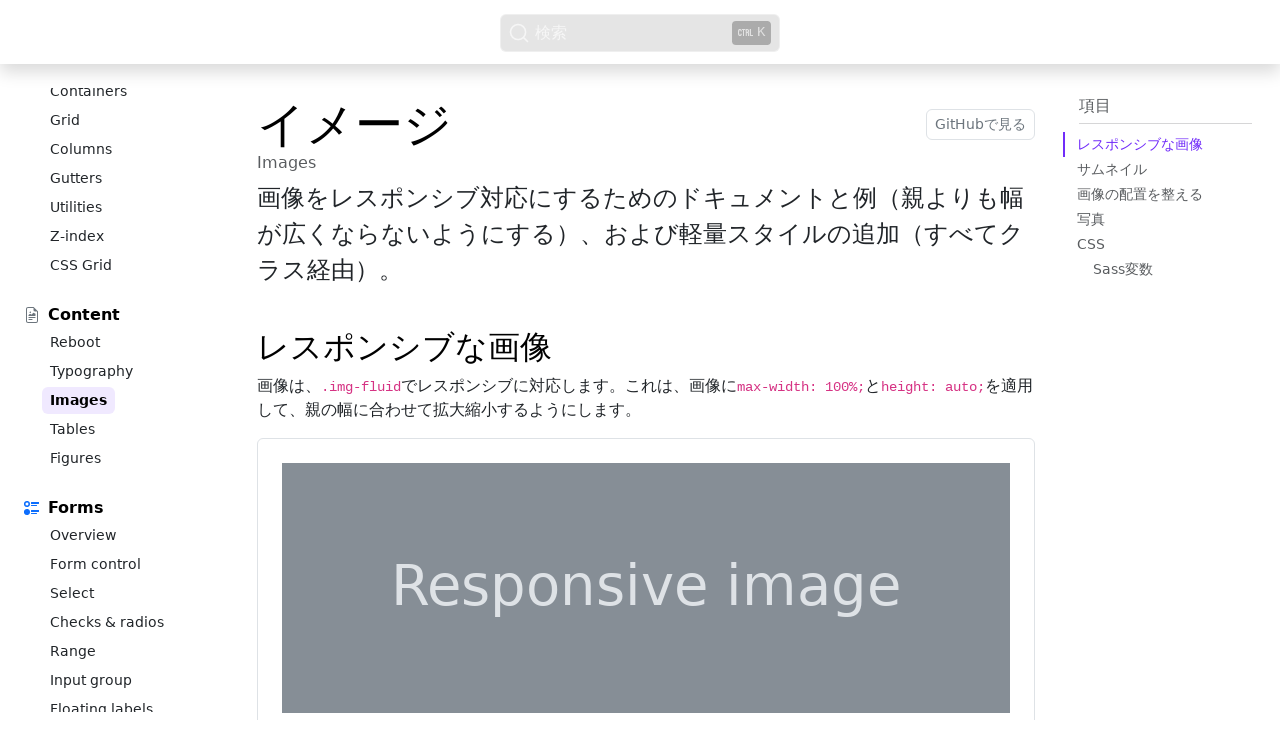

--- FILE ---
content_type: text/html
request_url: https://getbootstrap.jp/docs/5.3/content/images/
body_size: 15484
content:
<!doctype html>
<html lang="ja" data-bs-theme="auto">
  <head>
    <meta charset="utf-8">
<meta name="viewport" content="width=device-width, initial-scale=1">
<meta name="description" content="画像をレスポンシブ対応にするためのドキュメントと例（親よりも幅が広くならないようにする）、および軽量スタイルの追加（すべてクラス経由）。">
<meta name="author" content="Mark Otto, Jacob Thornton, and Bootstrap contributors">
<meta name="generator" content="Hugo 0.112.5">

<meta name="docsearch:language" content="ja">
<meta name="docsearch:version" content="5.3">

<title>イメージ · Bootstrap v5.3</title>

<link rel="canonical" href="https://getbootstrap.jp/docs/5.3/content/images/"><link rel="preconnect" href="https://AK7KMZKZHQ-dsn.algolia.net" crossorigin>

<script src="/docs/5.3/assets/js/color-modes.js"></script>

<link rel="stylesheet" href="https://cdn.jsdelivr.net/npm/@docsearch/css@3">

<link href="/docs/5.3/dist/css/bootstrap.min.css" rel="stylesheet" integrity="sha384-9ndCyUaIbzAi2FUVXJi0CjmCapSmO7SnpJef0486qhLnuZ2cdeRhO02iuK6FUUVM" crossorigin="anonymous">

<link href="/docs/5.3/assets/css/docs.css" rel="stylesheet">

<!-- Favicons -->
<link rel="apple-touch-icon" href="/docs/5.3/assets/img/favicons/apple-touch-icon.png" sizes="180x180">
<link rel="icon" href="/docs/5.3/assets/img/favicons/favicon-32x32.png" sizes="32x32" type="image/png">
<link rel="icon" href="/docs/5.3/assets/img/favicons/favicon-16x16.png" sizes="16x16" type="image/png">
<link rel="manifest" href="/docs/5.3/assets/img/favicons/manifest.json">
<link rel="mask-icon" href="/docs/5.3/assets/img/favicons/safari-pinned-tab.svg" color="#712cf9">
<link rel="icon" href="/docs/5.3/assets/img/favicons/favicon.ico">
<meta name="theme-color" content="#712cf9">

<meta name="twitter:card" content="summary_large_image">
<meta name="twitter:site" content="@getbootstrap">
<meta name="twitter:creator" content="@getbootstrap">
<meta name="twitter:title" content="イメージ">
<meta name="twitter:description" content="画像をレスポンシブ対応にするためのドキュメントと例（親よりも幅が広くならないようにする）、および軽量スタイルの追加（すべてクラス経由）。">
<meta name="twitter:image" content="https://getbootstrap.jp/docs/5.3/assets/brand/bootstrap-social.png">

<meta property="og:url" content="https://getbootstrap.jp/docs/5.3/content/images/">
<meta property="og:title" content="イメージ">
<meta property="og:description" content="画像をレスポンシブ対応にするためのドキュメントと例（親よりも幅が広くならないようにする）、および軽量スタイルの追加（すべてクラス経由）。">
<meta property="og:type" content="article">
<meta property="og:image" content="https://getbootstrap.jp/docs/5.3/assets/brand/bootstrap-social.png">
<meta property="og:image:type" content="image/png">
<meta property="og:image:width" content="2000">
<meta property="og:image:height" content="1000">

<script defer src="https://cdn.usefathom.com/script.js" data-site="ITUSEYJG"></script>

<script>
  window.ga=window.ga||function(){(ga.q=ga.q||[]).push(arguments)};ga.l=+new Date;
  ga('create', 'UA-79687685-7', 'auto');
  ga('set', 'anonymizeIp', true);
  ga('send', 'pageview');
</script>
<script async src="https://www.google-analytics.com/analytics.js"></script>


  </head>
  <body data-bs-spy="scroll" data-bs-target="#TableOfContents">
    <div class="skippy visually-hidden-focusable overflow-hidden">
  <div class="container-xl">
    <a class="d-inline-flex p-2 m-1" href="#content">Skip to main content</a>
    <a class="d-none d-md-inline-flex p-2 m-1" href="#bd-docs-nav">Skip to docs navigation</a>
  </div>
</div>

    <svg xmlns="http://www.w3.org/2000/svg" style="display: none;">
  <symbol id="arrow-right" viewBox="0 0 16 16">
    <path fill-rule="evenodd" d="M1 8a.5.5 0 0 1 .5-.5h11.793l-3.147-3.146a.5.5 0 0 1 .708-.708l4 4a.5.5 0 0 1 0 .708l-4 4a.5.5 0 0 1-.708-.708L13.293 8.5H1.5A.5.5 0 0 1 1 8z"/>
  </symbol>
  <symbol id="book-half" viewBox="0 0 16 16">
    <path d="M8.5 2.687c.654-.689 1.782-.886 3.112-.752 1.234.124 2.503.523 3.388.893v9.923c-.918-.35-2.107-.692-3.287-.81-1.094-.111-2.278-.039-3.213.492V2.687zM8 1.783C7.015.936 5.587.81 4.287.94c-1.514.153-3.042.672-3.994 1.105A.5.5 0 0 0 0 2.5v11a.5.5 0 0 0 .707.455c.882-.4 2.303-.881 3.68-1.02 1.409-.142 2.59.087 3.223.877a.5.5 0 0 0 .78 0c.633-.79 1.814-1.019 3.222-.877 1.378.139 2.8.62 3.681 1.02A.5.5 0 0 0 16 13.5v-11a.5.5 0 0 0-.293-.455c-.952-.433-2.48-.952-3.994-1.105C10.413.809 8.985.936 8 1.783z"/>
  </symbol>
  <symbol id="box-seam" viewBox="0 0 16 16">
    <path d="M8.186 1.113a.5.5 0 0 0-.372 0L1.846 3.5l2.404.961L10.404 2l-2.218-.887zm3.564 1.426L5.596 5 8 5.961 14.154 3.5l-2.404-.961zm3.25 1.7-6.5 2.6v7.922l6.5-2.6V4.24zM7.5 14.762V6.838L1 4.239v7.923l6.5 2.6zM7.443.184a1.5 1.5 0 0 1 1.114 0l7.129 2.852A.5.5 0 0 1 16 3.5v8.662a1 1 0 0 1-.629.928l-7.185 2.874a.5.5 0 0 1-.372 0L.63 13.09a1 1 0 0 1-.63-.928V3.5a.5.5 0 0 1 .314-.464L7.443.184z"/>
  </symbol>
  <symbol id="braces" viewBox="0 0 16 16">
    <path d="M2.114 8.063V7.9c1.005-.102 1.497-.615 1.497-1.6V4.503c0-1.094.39-1.538 1.354-1.538h.273V2h-.376C3.25 2 2.49 2.759 2.49 4.352v1.524c0 1.094-.376 1.456-1.49 1.456v1.299c1.114 0 1.49.362 1.49 1.456v1.524c0 1.593.759 2.352 2.372 2.352h.376v-.964h-.273c-.964 0-1.354-.444-1.354-1.538V9.663c0-.984-.492-1.497-1.497-1.6zM13.886 7.9v.163c-1.005.103-1.497.616-1.497 1.6v1.798c0 1.094-.39 1.538-1.354 1.538h-.273v.964h.376c1.613 0 2.372-.759 2.372-2.352v-1.524c0-1.094.376-1.456 1.49-1.456V7.332c-1.114 0-1.49-.362-1.49-1.456V4.352C13.51 2.759 12.75 2 11.138 2h-.376v.964h.273c.964 0 1.354.444 1.354 1.538V6.3c0 .984.492 1.497 1.497 1.6z"/>
  </symbol>
  <symbol id="braces-asterisk" viewBox="0 0 16 16">
    <path fill-rule="evenodd" d="M1.114 8.063V7.9c1.005-.102 1.497-.615 1.497-1.6V4.503c0-1.094.39-1.538 1.354-1.538h.273V2h-.376C2.25 2 1.49 2.759 1.49 4.352v1.524c0 1.094-.376 1.456-1.49 1.456v1.299c1.114 0 1.49.362 1.49 1.456v1.524c0 1.593.759 2.352 2.372 2.352h.376v-.964h-.273c-.964 0-1.354-.444-1.354-1.538V9.663c0-.984-.492-1.497-1.497-1.6ZM14.886 7.9v.164c-1.005.103-1.497.616-1.497 1.6v1.798c0 1.094-.39 1.538-1.354 1.538h-.273v.964h.376c1.613 0 2.372-.759 2.372-2.352v-1.524c0-1.094.376-1.456 1.49-1.456v-1.3c-1.114 0-1.49-.362-1.49-1.456V4.352C14.51 2.759 13.75 2 12.138 2h-.376v.964h.273c.964 0 1.354.444 1.354 1.538V6.3c0 .984.492 1.497 1.497 1.6ZM7.5 11.5V9.207l-1.621 1.621-.707-.707L6.792 8.5H4.5v-1h2.293L5.172 5.879l.707-.707L7.5 6.792V4.5h1v2.293l1.621-1.621.707.707L9.208 7.5H11.5v1H9.207l1.621 1.621-.707.707L8.5 9.208V11.5h-1Z"/>
  </symbol>
  <symbol id="check2" viewBox="0 0 16 16">
    <path d="M13.854 3.646a.5.5 0 0 1 0 .708l-7 7a.5.5 0 0 1-.708 0l-3.5-3.5a.5.5 0 1 1 .708-.708L6.5 10.293l6.646-6.647a.5.5 0 0 1 .708 0z"/>
  </symbol>
  <symbol id="chevron-expand" viewBox="0 0 16 16">
    <path fill-rule="evenodd" d="M3.646 9.146a.5.5 0 0 1 .708 0L8 12.793l3.646-3.647a.5.5 0 0 1 .708.708l-4 4a.5.5 0 0 1-.708 0l-4-4a.5.5 0 0 1 0-.708zm0-2.292a.5.5 0 0 0 .708 0L8 3.207l3.646 3.647a.5.5 0 0 0 .708-.708l-4-4a.5.5 0 0 0-.708 0l-4 4a.5.5 0 0 0 0 .708z"/>
  </symbol>
  <symbol id="circle-half" viewBox="0 0 16 16">
    <path d="M8 15A7 7 0 1 0 8 1v14zm0 1A8 8 0 1 1 8 0a8 8 0 0 1 0 16z"/>
  </symbol>
  <symbol id="clipboard" viewBox="0 0 16 16">
    <path d="M4 1.5H3a2 2 0 0 0-2 2V14a2 2 0 0 0 2 2h10a2 2 0 0 0 2-2V3.5a2 2 0 0 0-2-2h-1v1h1a1 1 0 0 1 1 1V14a1 1 0 0 1-1 1H3a1 1 0 0 1-1-1V3.5a1 1 0 0 1 1-1h1v-1z"/>
    <path d="M9.5 1a.5.5 0 0 1 .5.5v1a.5.5 0 0 1-.5.5h-3a.5.5 0 0 1-.5-.5v-1a.5.5 0 0 1 .5-.5h3zm-3-1A1.5 1.5 0 0 0 5 1.5v1A1.5 1.5 0 0 0 6.5 4h3A1.5 1.5 0 0 0 11 2.5v-1A1.5 1.5 0 0 0 9.5 0h-3z"/>
  </symbol>
  <symbol id="code" viewBox="0 0 16 16">
    <path d="M5.854 4.854a.5.5 0 1 0-.708-.708l-3.5 3.5a.5.5 0 0 0 0 .708l3.5 3.5a.5.5 0 0 0 .708-.708L2.707 8l3.147-3.146zm4.292 0a.5.5 0 0 1 .708-.708l3.5 3.5a.5.5 0 0 1 0 .708l-3.5 3.5a.5.5 0 0 1-.708-.708L13.293 8l-3.147-3.146z"/>
  </symbol>
  <symbol id="file-earmark-richtext" viewBox="0 0 16 16">
    <path d="M14 4.5V14a2 2 0 0 1-2 2H4a2 2 0 0 1-2-2V2a2 2 0 0 1 2-2h5.5L14 4.5zm-3 0A1.5 1.5 0 0 1 9.5 3V1H4a1 1 0 0 0-1 1v12a1 1 0 0 0 1 1h8a1 1 0 0 0 1-1V4.5h-2z"/>
    <path d="M4.5 12.5A.5.5 0 0 1 5 12h3a.5.5 0 0 1 0 1H5a.5.5 0 0 1-.5-.5zm0-2A.5.5 0 0 1 5 10h6a.5.5 0 0 1 0 1H5a.5.5 0 0 1-.5-.5zm1.639-3.708 1.33.886 1.854-1.855a.25.25 0 0 1 .289-.047l1.888.974V8.5a.5.5 0 0 1-.5.5H5a.5.5 0 0 1-.5-.5V8s1.54-1.274 1.639-1.208zM6.25 6a.75.75 0 1 0 0-1.5.75.75 0 0 0 0 1.5z"/>
  </symbol>
  <symbol id="globe2" viewBox="0 0 16 16">
    <path d="M0 8a8 8 0 1 1 16 0A8 8 0 0 1 0 8zm7.5-6.923c-.67.204-1.335.82-1.887 1.855-.143.268-.276.56-.395.872.705.157 1.472.257 2.282.287V1.077zM4.249 3.539c.142-.384.304-.744.481-1.078a6.7 6.7 0 0 1 .597-.933A7.01 7.01 0 0 0 3.051 3.05c.362.184.763.349 1.198.49zM3.509 7.5c.036-1.07.188-2.087.436-3.008a9.124 9.124 0 0 1-1.565-.667A6.964 6.964 0 0 0 1.018 7.5h2.49zm1.4-2.741a12.344 12.344 0 0 0-.4 2.741H7.5V5.091c-.91-.03-1.783-.145-2.591-.332zM8.5 5.09V7.5h2.99a12.342 12.342 0 0 0-.399-2.741c-.808.187-1.681.301-2.591.332zM4.51 8.5c.035.987.176 1.914.399 2.741A13.612 13.612 0 0 1 7.5 10.91V8.5H4.51zm3.99 0v2.409c.91.03 1.783.145 2.591.332.223-.827.364-1.754.4-2.741H8.5zm-3.282 3.696c.12.312.252.604.395.872.552 1.035 1.218 1.65 1.887 1.855V11.91c-.81.03-1.577.13-2.282.287zm.11 2.276a6.696 6.696 0 0 1-.598-.933 8.853 8.853 0 0 1-.481-1.079 8.38 8.38 0 0 0-1.198.49 7.01 7.01 0 0 0 2.276 1.522zm-1.383-2.964A13.36 13.36 0 0 1 3.508 8.5h-2.49a6.963 6.963 0 0 0 1.362 3.675c.47-.258.995-.482 1.565-.667zm6.728 2.964a7.009 7.009 0 0 0 2.275-1.521 8.376 8.376 0 0 0-1.197-.49 8.853 8.853 0 0 1-.481 1.078 6.688 6.688 0 0 1-.597.933zM8.5 11.909v3.014c.67-.204 1.335-.82 1.887-1.855.143-.268.276-.56.395-.872A12.63 12.63 0 0 0 8.5 11.91zm3.555-.401c.57.185 1.095.409 1.565.667A6.963 6.963 0 0 0 14.982 8.5h-2.49a13.36 13.36 0 0 1-.437 3.008zM14.982 7.5a6.963 6.963 0 0 0-1.362-3.675c-.47.258-.995.482-1.565.667.248.92.4 1.938.437 3.008h2.49zM11.27 2.461c.177.334.339.694.482 1.078a8.368 8.368 0 0 0 1.196-.49 7.01 7.01 0 0 0-2.275-1.52c.218.283.418.597.597.932zm-.488 1.343a7.765 7.765 0 0 0-.395-.872C9.835 1.897 9.17 1.282 8.5 1.077V4.09c.81-.03 1.577-.13 2.282-.287z"/>
  </symbol>
  <symbol id="grid-fill" viewBox="0 0 16 16">
    <path d="M1 2.5A1.5 1.5 0 0 1 2.5 1h3A1.5 1.5 0 0 1 7 2.5v3A1.5 1.5 0 0 1 5.5 7h-3A1.5 1.5 0 0 1 1 5.5v-3zm8 0A1.5 1.5 0 0 1 10.5 1h3A1.5 1.5 0 0 1 15 2.5v3A1.5 1.5 0 0 1 13.5 7h-3A1.5 1.5 0 0 1 9 5.5v-3zm-8 8A1.5 1.5 0 0 1 2.5 9h3A1.5 1.5 0 0 1 7 10.5v3A1.5 1.5 0 0 1 5.5 15h-3A1.5 1.5 0 0 1 1 13.5v-3zm8 0A1.5 1.5 0 0 1 10.5 9h3a1.5 1.5 0 0 1 1.5 1.5v3a1.5 1.5 0 0 1-1.5 1.5h-3A1.5 1.5 0 0 1 9 13.5v-3z"/>
  </symbol>
  <symbol id="lightning-charge-fill" viewBox="0 0 16 16">
    <path d="M11.251.068a.5.5 0 0 1 .227.58L9.677 6.5H13a.5.5 0 0 1 .364.843l-8 8.5a.5.5 0 0 1-.842-.49L6.323 9.5H3a.5.5 0 0 1-.364-.843l8-8.5a.5.5 0 0 1 .615-.09z"/>
  </symbol>
  <symbol id="list" viewBox="0 0 16 16">
    <path fill-rule="evenodd" d="M2.5 12a.5.5 0 0 1 .5-.5h10a.5.5 0 0 1 0 1H3a.5.5 0 0 1-.5-.5zm0-4a.5.5 0 0 1 .5-.5h10a.5.5 0 0 1 0 1H3a.5.5 0 0 1-.5-.5zm0-4a.5.5 0 0 1 .5-.5h10a.5.5 0 0 1 0 1H3a.5.5 0 0 1-.5-.5z"/>
  </symbol>
  <symbol id="magic" viewBox="0 0 16 16">
    <path d="M9.5 2.672a.5.5 0 1 0 1 0V.843a.5.5 0 0 0-1 0v1.829Zm4.5.035A.5.5 0 0 0 13.293 2L12 3.293a.5.5 0 1 0 .707.707L14 2.707ZM7.293 4A.5.5 0 1 0 8 3.293L6.707 2A.5.5 0 0 0 6 2.707L7.293 4Zm-.621 2.5a.5.5 0 1 0 0-1H4.843a.5.5 0 1 0 0 1h1.829Zm8.485 0a.5.5 0 1 0 0-1h-1.829a.5.5 0 0 0 0 1h1.829ZM13.293 10A.5.5 0 1 0 14 9.293L12.707 8a.5.5 0 1 0-.707.707L13.293 10ZM9.5 11.157a.5.5 0 0 0 1 0V9.328a.5.5 0 0 0-1 0v1.829Zm1.854-5.097a.5.5 0 0 0 0-.706l-.708-.708a.5.5 0 0 0-.707 0L8.646 5.94a.5.5 0 0 0 0 .707l.708.708a.5.5 0 0 0 .707 0l1.293-1.293Zm-3 3a.5.5 0 0 0 0-.706l-.708-.708a.5.5 0 0 0-.707 0L.646 13.94a.5.5 0 0 0 0 .707l.708.708a.5.5 0 0 0 .707 0L8.354 9.06Z"/>
  </symbol>
  <symbol id="menu-button-wide-fill" viewBox="0 0 16 16">
    <path d="M1.5 0A1.5 1.5 0 0 0 0 1.5v2A1.5 1.5 0 0 0 1.5 5h13A1.5 1.5 0 0 0 16 3.5v-2A1.5 1.5 0 0 0 14.5 0h-13zm1 2h3a.5.5 0 0 1 0 1h-3a.5.5 0 0 1 0-1zm9.927.427A.25.25 0 0 1 12.604 2h.792a.25.25 0 0 1 .177.427l-.396.396a.25.25 0 0 1-.354 0l-.396-.396zM0 8a2 2 0 0 1 2-2h12a2 2 0 0 1 2 2v5a2 2 0 0 1-2 2H2a2 2 0 0 1-2-2V8zm1 3v2a1 1 0 0 0 1 1h12a1 1 0 0 0 1-1v-2H1zm14-1V8a1 1 0 0 0-1-1H2a1 1 0 0 0-1 1v2h14zM2 8.5a.5.5 0 0 1 .5-.5h9a.5.5 0 0 1 0 1h-9a.5.5 0 0 1-.5-.5zm0 4a.5.5 0 0 1 .5-.5h6a.5.5 0 0 1 0 1h-6a.5.5 0 0 1-.5-.5z"/>
  </symbol>
  <symbol id="moon-stars-fill" viewBox="0 0 16 16">
    <path d="M6 .278a.768.768 0 0 1 .08.858 7.208 7.208 0 0 0-.878 3.46c0 4.021 3.278 7.277 7.318 7.277.527 0 1.04-.055 1.533-.16a.787.787 0 0 1 .81.316.733.733 0 0 1-.031.893A8.349 8.349 0 0 1 8.344 16C3.734 16 0 12.286 0 7.71 0 4.266 2.114 1.312 5.124.06A.752.752 0 0 1 6 .278z"/>
    <path d="M10.794 3.148a.217.217 0 0 1 .412 0l.387 1.162c.173.518.579.924 1.097 1.097l1.162.387a.217.217 0 0 1 0 .412l-1.162.387a1.734 1.734 0 0 0-1.097 1.097l-.387 1.162a.217.217 0 0 1-.412 0l-.387-1.162A1.734 1.734 0 0 0 9.31 6.593l-1.162-.387a.217.217 0 0 1 0-.412l1.162-.387a1.734 1.734 0 0 0 1.097-1.097l.387-1.162zM13.863.099a.145.145 0 0 1 .274 0l.258.774c.115.346.386.617.732.732l.774.258a.145.145 0 0 1 0 .274l-.774.258a1.156 1.156 0 0 0-.732.732l-.258.774a.145.145 0 0 1-.274 0l-.258-.774a1.156 1.156 0 0 0-.732-.732l-.774-.258a.145.145 0 0 1 0-.274l.774-.258c.346-.115.617-.386.732-.732L13.863.1z"/>
  </symbol>
  <symbol id="palette2" viewBox="0 0 16 16">
    <path d="M0 .5A.5.5 0 0 1 .5 0h5a.5.5 0 0 1 .5.5v5.277l4.147-4.131a.5.5 0 0 1 .707 0l3.535 3.536a.5.5 0 0 1 0 .708L10.261 10H15.5a.5.5 0 0 1 .5.5v5a.5.5 0 0 1-.5.5H3a2.99 2.99 0 0 1-2.121-.879A2.99 2.99 0 0 1 0 13.044m6-.21 7.328-7.3-2.829-2.828L6 7.188v5.647zM4.5 13a1.5 1.5 0 1 0-3 0 1.5 1.5 0 0 0 3 0zM15 15v-4H9.258l-4.015 4H15zM0 .5v12.495V.5z"/>
    <path d="M0 12.995V13a3.07 3.07 0 0 0 0-.005z"/>
  </symbol>
  <symbol id="plugin" viewBox="0 0 16 16">
    <path fill-rule="evenodd" d="M1 8a7 7 0 1 1 2.898 5.673c-.167-.121-.216-.406-.002-.62l1.8-1.8a3.5 3.5 0 0 0 4.572-.328l1.414-1.415a.5.5 0 0 0 0-.707l-.707-.707 1.559-1.563a.5.5 0 1 0-.708-.706l-1.559 1.562-1.414-1.414 1.56-1.562a.5.5 0 1 0-.707-.706l-1.56 1.56-.707-.706a.5.5 0 0 0-.707 0L5.318 5.975a3.5 3.5 0 0 0-.328 4.571l-1.8 1.8c-.58.58-.62 1.6.121 2.137A8 8 0 1 0 0 8a.5.5 0 0 0 1 0Z"/>
  </symbol>
  <symbol id="plus" viewBox="0 0 16 16">
    <path d="M8 4a.5.5 0 0 1 .5.5v3h3a.5.5 0 0 1 0 1h-3v3a.5.5 0 0 1-1 0v-3h-3a.5.5 0 0 1 0-1h3v-3A.5.5 0 0 1 8 4z"/>
  </symbol>
  <symbol id="sun-fill" viewBox="0 0 16 16">
    <path d="M8 12a4 4 0 1 0 0-8 4 4 0 0 0 0 8zM8 0a.5.5 0 0 1 .5.5v2a.5.5 0 0 1-1 0v-2A.5.5 0 0 1 8 0zm0 13a.5.5 0 0 1 .5.5v2a.5.5 0 0 1-1 0v-2A.5.5 0 0 1 8 13zm8-5a.5.5 0 0 1-.5.5h-2a.5.5 0 0 1 0-1h2a.5.5 0 0 1 .5.5zM3 8a.5.5 0 0 1-.5.5h-2a.5.5 0 0 1 0-1h2A.5.5 0 0 1 3 8zm10.657-5.657a.5.5 0 0 1 0 .707l-1.414 1.415a.5.5 0 1 1-.707-.708l1.414-1.414a.5.5 0 0 1 .707 0zm-9.193 9.193a.5.5 0 0 1 0 .707L3.05 13.657a.5.5 0 0 1-.707-.707l1.414-1.414a.5.5 0 0 1 .707 0zm9.193 2.121a.5.5 0 0 1-.707 0l-1.414-1.414a.5.5 0 0 1 .707-.707l1.414 1.414a.5.5 0 0 1 0 .707zM4.464 4.465a.5.5 0 0 1-.707 0L2.343 3.05a.5.5 0 1 1 .707-.707l1.414 1.414a.5.5 0 0 1 0 .708z"/>
  </symbol>
  <symbol id="three-dots" viewBox="0 0 16 16">
    <path d="M3 9.5a1.5 1.5 0 1 1 0-3 1.5 1.5 0 0 1 0 3zm5 0a1.5 1.5 0 1 1 0-3 1.5 1.5 0 0 1 0 3zm5 0a1.5 1.5 0 1 1 0-3 1.5 1.5 0 0 1 0 3z"/>
  </symbol>
  <symbol id="tools" viewBox="0 0 16 16">
    <path d="M1 0 0 1l2.2 3.081a1 1 0 0 0 .815.419h.07a1 1 0 0 1 .708.293l2.675 2.675-2.617 2.654A3.003 3.003 0 0 0 0 13a3 3 0 1 0 5.878-.851l2.654-2.617.968.968-.305.914a1 1 0 0 0 .242 1.023l3.356 3.356a1 1 0 0 0 1.414 0l1.586-1.586a1 1 0 0 0 0-1.414l-3.356-3.356a1 1 0 0 0-1.023-.242L10.5 9.5l-.96-.96 2.68-2.643A3.005 3.005 0 0 0 16 3c0-.269-.035-.53-.102-.777l-2.14 2.141L12 4l-.364-1.757L13.777.102a3 3 0 0 0-3.675 3.68L7.462 6.46 4.793 3.793a1 1 0 0 1-.293-.707v-.071a1 1 0 0 0-.419-.814L1 0zm9.646 10.646a.5.5 0 0 1 .708 0l3 3a.5.5 0 0 1-.708.708l-3-3a.5.5 0 0 1 0-.708zM3 11l.471.242.529.026.287.445.445.287.026.529L5 13l-.242.471-.026.529-.445.287-.287.445-.529.026L3 15l-.471-.242L2 14.732l-.287-.445L1.268 14l-.026-.529L1 13l.242-.471.026-.529.445-.287.287-.445.529-.026L3 11z"/>
  </symbol>
  <symbol id="ui-radios" viewBox="0 0 16 16">
    <path d="M7 2.5a.5.5 0 0 1 .5-.5h7a.5.5 0 0 1 .5.5v1a.5.5 0 0 1-.5.5h-7a.5.5 0 0 1-.5-.5v-1zM0 12a3 3 0 1 1 6 0 3 3 0 0 1-6 0zm7-1.5a.5.5 0 0 1 .5-.5h7a.5.5 0 0 1 .5.5v1a.5.5 0 0 1-.5.5h-7a.5.5 0 0 1-.5-.5v-1zm0-5a.5.5 0 0 1 .5-.5h5a.5.5 0 0 1 0 1h-5a.5.5 0 0 1-.5-.5zm0 8a.5.5 0 0 1 .5-.5h5a.5.5 0 0 1 0 1h-5a.5.5 0 0 1-.5-.5zM3 1a3 3 0 1 0 0 6 3 3 0 0 0 0-6zm0 4.5a1.5 1.5 0 1 1 0-3 1.5 1.5 0 0 1 0 3z"/>
  </symbol>
</svg>


    <header class="navbar navbar-expand-lg bd-navbar sticky-top">
  <nav class="container-xxl bd-gutter flex-wrap flex-lg-nowrap" aria-label="Main navigation">
    <div class="bd-navbar-toggle">
      <button class="navbar-toggler p-2" type="button" data-bs-toggle="offcanvas" data-bs-target="#bdSidebar" aria-controls="bdSidebar" aria-label="Toggle docs navigation">
        <svg xmlns="http://www.w3.org/2000/svg" width="24" height="24" class="bi" fill="currentColor" viewBox="0 0 16 16">
  <path fill-rule="evenodd" d="M2.5 11.5A.5.5 0 0 1 3 11h10a.5.5 0 0 1 0 1H3a.5.5 0 0 1-.5-.5zm0-4A.5.5 0 0 1 3 7h10a.5.5 0 0 1 0 1H3a.5.5 0 0 1-.5-.5zm0-4A.5.5 0 0 1 3 3h10a.5.5 0 0 1 0 1H3a.5.5 0 0 1-.5-.5z"/>
</svg>

        <span class="d-none fs-6 pe-1">Browse</span>
      </button>
    </div>

    <a class="navbar-brand p-0 me-0 me-lg-2" href="/" aria-label="Bootstrap">
      <svg xmlns="http://www.w3.org/2000/svg" width="40" height="32" class="d-block my-1" viewBox="0 0 118 94" role="img"><title>Bootstrap</title><path fill-rule="evenodd" clip-rule="evenodd" d="M24.509 0c-6.733 0-11.715 5.893-11.492 12.284.214 6.14-.064 14.092-2.066 20.577C8.943 39.365 5.547 43.485 0 44.014v5.972c5.547.529 8.943 4.649 10.951 11.153 2.002 6.485 2.28 14.437 2.066 20.577C12.794 88.106 17.776 94 24.51 94H93.5c6.733 0 11.714-5.893 11.491-12.284-.214-6.14.064-14.092 2.066-20.577 2.009-6.504 5.396-10.624 10.943-11.153v-5.972c-5.547-.529-8.934-4.649-10.943-11.153-2.002-6.484-2.28-14.437-2.066-20.577C105.214 5.894 100.233 0 93.5 0H24.508zM80 57.863C80 66.663 73.436 72 62.543 72H44a2 2 0 01-2-2V24a2 2 0 012-2h18.437c9.083 0 15.044 4.92 15.044 12.474 0 5.302-4.01 10.049-9.119 10.88v.277C75.317 46.394 80 51.21 80 57.863zM60.521 28.34H49.948v14.934h8.905c6.884 0 10.68-2.772 10.68-7.727 0-4.643-3.264-7.207-9.012-7.207zM49.948 49.2v16.458H60.91c7.167 0 10.964-2.876 10.964-8.281 0-5.406-3.903-8.178-11.425-8.178H49.948z" fill="currentColor"/></svg>
    </a>

    <div class="d-flex">
      
        <div class="bd-search" id="docsearch" data-bd-docs-version="5.3"></div>
      

      <button class="navbar-toggler d-flex d-lg-none order-3 p-2" type="button" data-bs-toggle="offcanvas" data-bs-target="#bdNavbar" aria-controls="bdNavbar" aria-label="Toggle navigation">
        <svg class="bi" aria-hidden="true"><use xlink:href="#three-dots"></use></svg>
      </button>
    </div>

    <div class="offcanvas-lg offcanvas-end flex-grow-1" tabindex="-1" id="bdNavbar" aria-labelledby="bdNavbarOffcanvasLabel" data-bs-scroll="true">
      <div class="offcanvas-header px-4 pb-0">
        <h5 class="offcanvas-title text-white" id="bdNavbarOffcanvasLabel">Bootstrap</h5>
        <button type="button" class="btn-close btn-close-white" data-bs-dismiss="offcanvas" aria-label="Close" data-bs-target="#bdNavbar"></button>
      </div>

      <div class="offcanvas-body p-4 pt-0 p-lg-0">
        <hr class="d-lg-none text-white-50">
        <ul class="navbar-nav flex-row flex-wrap bd-navbar-nav">
          <li class="nav-item col-6 col-lg-auto">
            <a class="nav-link py-2 px-0 px-lg-2 active" aria-current="true" href="/docs/5.3/getting-started/introduction/" onclick="ga('send', 'event', 'Navbar', 'Community links', 'Docs');">ドキュメント</a>
          </li>
          <li class="nav-item col-6 col-lg-auto">
            <a class="nav-link py-2 px-0 px-lg-2" href="/docs/5.3/examples/" onclick="ga('send', 'event', 'Navbar', 'Community links', 'Examples');">サンプル</a>
          </li>
          <li class="nav-item col-6 col-lg-auto">
            <a class="nav-link py-2 px-0 px-lg-2" href="https://icons.getbootstrap.jp/" onclick="ga('send', 'event', 'Navbar', 'Community links', 'Icons');" target="_blank" rel="noopener">アイコン</a>
          </li>
          <li class="nav-item col-6 col-lg-auto">
            <a class="nav-link py-2 px-0 px-lg-2" href="https://themes.getbootstrap.com/" onclick="ga('send', 'event', 'Navbar', 'Community links', 'Themes');" target="_blank" rel="noopener">テーマ</a>
          </li>
          <li class="nav-item col-6 col-lg-auto">
            <a class="nav-link py-2 px-0 px-lg-2" href="https://blog.getbootstrap.com/" onclick="ga('send', 'event', 'Navbar', 'Community links', 'Blog');" target="_blank" rel="noopener">ブログ</a>
          </li>
        </ul>

        <hr class="d-lg-none text-white-50">

        <ul class="navbar-nav flex-row flex-wrap ms-md-auto">
          <li class="nav-item col-6 col-lg-auto">
            <a class="nav-link py-2 px-0 px-lg-2" href="https://github.com/twbs" target="_blank" rel="noopener">
              <svg xmlns="http://www.w3.org/2000/svg" width="16" height="16" class="navbar-nav-svg" viewBox="0 0 512 499.36" role="img"><title>GitHub</title><path fill="currentColor" fill-rule="evenodd" d="M256 0C114.64 0 0 114.61 0 256c0 113.09 73.34 209 175.08 242.9 12.8 2.35 17.47-5.56 17.47-12.34 0-6.08-.22-22.18-.35-43.54-71.2 15.49-86.2-34.34-86.2-34.34-11.64-29.57-28.42-37.45-28.42-37.45-23.27-15.84 1.73-15.55 1.73-15.55 25.69 1.81 39.21 26.38 39.21 26.38 22.84 39.12 59.92 27.82 74.5 21.27 2.33-16.54 8.94-27.82 16.25-34.22-56.84-6.43-116.6-28.43-116.6-126.49 0-27.95 10-50.8 26.35-68.69-2.63-6.48-11.42-32.5 2.51-67.75 0 0 21.49-6.88 70.4 26.24a242.65 242.65 0 0 1 128.18 0c48.87-33.13 70.33-26.24 70.33-26.24 14 35.25 5.18 61.27 2.55 67.75 16.41 17.9 26.31 40.75 26.31 68.69 0 98.35-59.85 120-116.88 126.32 9.19 7.9 17.38 23.53 17.38 47.41 0 34.22-.31 61.83-.31 70.23 0 6.85 4.61 14.81 17.6 12.31C438.72 464.97 512 369.08 512 256.02 512 114.62 397.37 0 256 0z"/></svg>
              <small class="d-lg-none ms-2">GitHub</small>
            </a>
          </li>
          <li class="nav-item col-6 col-lg-auto">
            <a class="nav-link py-2 px-0 px-lg-2" href="https://twitter.com/getbootstrap" target="_blank" rel="noopener">
              <svg xmlns="http://www.w3.org/2000/svg" width="16" height="16" class="navbar-nav-svg" viewBox="0 0 512 416.32" role="img"><title>Twitter</title><path fill="currentColor" d="M160.83 416.32c193.2 0 298.92-160.22 298.92-298.92 0-4.51 0-9-.2-13.52A214 214 0 0 0 512 49.38a212.93 212.93 0 0 1-60.44 16.6 105.7 105.7 0 0 0 46.3-58.19 209 209 0 0 1-66.79 25.37 105.09 105.09 0 0 0-181.73 71.91 116.12 116.12 0 0 0 2.66 24c-87.28-4.3-164.73-46.3-216.56-109.82A105.48 105.48 0 0 0 68 159.6a106.27 106.27 0 0 1-47.53-13.11v1.43a105.28 105.28 0 0 0 84.21 103.06 105.67 105.67 0 0 1-47.33 1.84 105.06 105.06 0 0 0 98.14 72.94A210.72 210.72 0 0 1 25 370.84a202.17 202.17 0 0 1-25-1.43 298.85 298.85 0 0 0 160.83 46.92"/></svg>
              <small class="d-lg-none ms-2">Twitter</small>
            </a>
          </li>
          <li class="nav-item col-6 col-lg-auto">
            <a class="nav-link py-2 px-0 px-lg-2" href="https://opencollective.com/bootstrap" target="_blank" rel="noopener">
              <svg xmlns="http://www.w3.org/2000/svg" width="16" height="16" fill="currentColor" fill-rule="evenodd" class="navbar-nav-svg" viewBox="0 0 40 41" role="img"><title>Open Collective</title><path fill-opacity=".4" d="M32.8 21c0 2.4-.8 4.9-2 6.9l5.1 5.1c2.5-3.4 4.1-7.6 4.1-12 0-4.6-1.6-8.8-4-12.2L30.7 14c1.2 2 2 4.3 2 7z"/><path d="M20 33.7a12.8 12.8 0 0 1 0-25.6c2.6 0 5 .7 7 2.1L32 5a20 20 0 1 0 .1 31.9l-5-5.2a13 13 0 0 1-7 2z"/></svg>
              <small class="d-lg-none ms-2">Open Collective</small>
            </a>
          </li>
          <li class="nav-item py-2 py-lg-1 col-12 col-lg-auto">
            <div class="vr d-none d-lg-flex h-100 mx-lg-2 text-white"></div>
            <hr class="d-lg-none my-2 text-white-50">
          </li>

          

<li class="nav-item dropdown">
  <button type="button" class="btn btn-link nav-link py-2 px-0 px-lg-2 dropdown-toggle" data-bs-toggle="dropdown" aria-expanded="false" data-bs-display="static">
    <span class="d-lg-none" aria-hidden="true">Bootstrap</span><span class="visually-hidden">Bootstrap&nbsp;</span> v5.3 <span class="visually-hidden">(switch to other versions)</span>
  </button>
  <ul class="dropdown-menu dropdown-menu-end">
    <li><h6 class="dropdown-header">v5リリース</h6></li>
    <li>
      <a class="dropdown-item d-flex align-items-center justify-content-between active" aria-current="true" href="/docs/5.3/content/images/">
        最新 (5.3.x)
        <svg class="bi"><use xlink:href="#check2"></use></svg>
      </a>
    </li>
    <li>
        <a class="dropdown-item" href="/docs/5.0/content/images/">v5.0.2</a>
    </li>
    <li><hr class="dropdown-divider"></li>
    <li><h6 class="dropdown-header">過去のリリース</h6></li>
    <li><a class="dropdown-item" href="/docs/4.5/">v4.5</a></li>
    <li><hr class="dropdown-divider"></li>
    <li><a class="dropdown-item" href="/docs/versions/">全バージョンを見る</a></li>
  </ul>
</li>


          <li class="nav-item py-2 py-lg-1 col-12 col-lg-auto">
            <div class="vr d-none d-lg-flex h-100 mx-lg-2 text-white"></div>
            <hr class="d-lg-none my-2 text-white-50">
          </li>

          <li class="nav-item dropdown">
            <button class="btn btn-link nav-link py-2 px-0 px-lg-2 dropdown-toggle d-flex align-items-center"
                    id="bd-theme"
                    type="button"
                    aria-expanded="false"
                    data-bs-toggle="dropdown"
                    data-bs-display="static"
                    aria-label="Toggle theme (auto)">
              <svg class="bi my-1 theme-icon-active"><use href="#circle-half"></use></svg>
              <span class="d-lg-none ms-2" id="bd-theme-text">Toggle theme</span>
            </button>
            <ul class="dropdown-menu dropdown-menu-end" aria-labelledby="bd-theme-text">
              <li>
                <button type="button" class="dropdown-item d-flex align-items-center" data-bs-theme-value="light" aria-pressed="false">
                  <svg class="bi me-2 opacity-50 theme-icon"><use href="#sun-fill"></use></svg>
                  Light
                  <svg class="bi ms-auto d-none"><use href="#check2"></use></svg>
                </button>
              </li>
              <li>
                <button type="button" class="dropdown-item d-flex align-items-center" data-bs-theme-value="dark" aria-pressed="false">
                  <svg class="bi me-2 opacity-50 theme-icon"><use href="#moon-stars-fill"></use></svg>
                  Dark
                  <svg class="bi ms-auto d-none"><use href="#check2"></use></svg>
                </button>
              </li>
              <li>
                <button type="button" class="dropdown-item d-flex align-items-center active" data-bs-theme-value="auto" aria-pressed="true">
                  <svg class="bi me-2 opacity-50 theme-icon"><use href="#circle-half"></use></svg>
                  Auto
                  <svg class="bi ms-auto d-none"><use href="#check2"></use></svg>
                </button>
              </li>
            </ul>
          </li>
        </ul>
      </div>
    </div>
  </nav>
</header>


    
  <div class="container-xxl bd-gutter mt-3 my-md-4 bd-layout">
    <aside class="bd-sidebar">
      <div class="offcanvas-lg offcanvas-start" tabindex="-1" id="bdSidebar" aria-labelledby="bdSidebarOffcanvasLabel">
        <div class="offcanvas-header border-bottom">
          <h5 class="offcanvas-title" id="bdSidebarOffcanvasLabel">Browse docs</h5>
          <button type="button" class="btn-close" data-bs-dismiss="offcanvas" aria-label="Close" data-bs-target="#bdSidebar"></button>
        </div>

        <div class="offcanvas-body">
          <nav class="bd-links w-100" id="bd-docs-nav" aria-label="Docs navigation"><ul class="bd-links-nav list-unstyled mb-0 pb-3 pb-md-2 pe-lg-2">
      <li class="bd-links-group py-2">
        <strong class="bd-links-heading d-flex w-100 align-items-center fw-semibold">
            <svg class="bi me-2" style="color: var(--bs-indigo);" aria-hidden="true"><use xlink:href="#book-half"></use></svg>
          Getting started
        </strong>

        <ul class="list-unstyled fw-normal pb-2 small">
            <li><a href="/docs/5.3/getting-started/introduction/" class="bd-links-link d-inline-block rounded">Introduction</a></li>
            <li><a href="/docs/5.3/getting-started/download/" class="bd-links-link d-inline-block rounded">Download</a></li>
            <li><a href="/docs/5.3/getting-started/contents/" class="bd-links-link d-inline-block rounded">Contents</a></li>
            <li><a href="/docs/5.3/getting-started/browsers-devices/" class="bd-links-link d-inline-block rounded">Browsers &amp; devices</a></li>
            <li><a href="/docs/5.3/getting-started/javascript/" class="bd-links-link d-inline-block rounded">JavaScript</a></li>
            <li><a href="/docs/5.3/getting-started/webpack/" class="bd-links-link d-inline-block rounded">Webpack</a></li>
            <li><a href="/docs/5.3/getting-started/parcel/" class="bd-links-link d-inline-block rounded">Parcel</a></li>
            <li><a href="/docs/5.3/getting-started/vite/" class="bd-links-link d-inline-block rounded">Vite</a></li>
            <li><a href="/docs/5.3/getting-started/accessibility/" class="bd-links-link d-inline-block rounded">Accessibility</a></li>
            <li><a href="/docs/5.3/getting-started/rfs/" class="bd-links-link d-inline-block rounded">RFS</a></li>
            <li><a href="/docs/5.3/getting-started/rtl/" class="bd-links-link d-inline-block rounded">RTL</a></li>
            <li><a href="/docs/5.3/getting-started/contribute/" class="bd-links-link d-inline-block rounded">Contribute</a></li>
        </ul>
      </li>
      <li class="bd-links-group py-2">
        <strong class="bd-links-heading d-flex w-100 align-items-center fw-semibold">
            <svg class="bi me-2" style="color: var(--bs-pink);" aria-hidden="true"><use xlink:href="#palette2"></use></svg>
          Customize
        </strong>

        <ul class="list-unstyled fw-normal pb-2 small">
            <li><a href="/docs/5.3/customize/overview/" class="bd-links-link d-inline-block rounded">Overview</a></li>
            <li><a href="/docs/5.3/customize/sass/" class="bd-links-link d-inline-block rounded">Sass</a></li>
            <li><a href="/docs/5.3/customize/options/" class="bd-links-link d-inline-block rounded">Options</a></li>
            <li><a href="/docs/5.3/customize/color/" class="bd-links-link d-inline-block rounded">Color</a></li>
            <li><a href="/docs/5.3/customize/color-modes/" class="bd-links-link d-inline-block rounded">Color modes</a></li>
            <li><a href="/docs/5.3/customize/components/" class="bd-links-link d-inline-block rounded">Components</a></li>
            <li><a href="/docs/5.3/customize/css-variables/" class="bd-links-link d-inline-block rounded">CSS variables</a></li>
            <li><a href="/docs/5.3/customize/optimize/" class="bd-links-link d-inline-block rounded">Optimize</a></li>
        </ul>
      </li>
      <li class="bd-links-group py-2">
        <strong class="bd-links-heading d-flex w-100 align-items-center fw-semibold">
            <svg class="bi me-2" style="color: var(--bs-teal);" aria-hidden="true"><use xlink:href="#grid-fill"></use></svg>
          Layout
        </strong>

        <ul class="list-unstyled fw-normal pb-2 small">
            <li><a href="/docs/5.3/layout/breakpoints/" class="bd-links-link d-inline-block rounded">Breakpoints</a></li>
            <li><a href="/docs/5.3/layout/containers/" class="bd-links-link d-inline-block rounded">Containers</a></li>
            <li><a href="/docs/5.3/layout/grid/" class="bd-links-link d-inline-block rounded">Grid</a></li>
            <li><a href="/docs/5.3/layout/columns/" class="bd-links-link d-inline-block rounded">Columns</a></li>
            <li><a href="/docs/5.3/layout/gutters/" class="bd-links-link d-inline-block rounded">Gutters</a></li>
            <li><a href="/docs/5.3/layout/utilities/" class="bd-links-link d-inline-block rounded">Utilities</a></li>
            <li><a href="/docs/5.3/layout/z-index/" class="bd-links-link d-inline-block rounded">Z-index</a></li>
            <li><a href="/docs/5.3/layout/css-grid/" class="bd-links-link d-inline-block rounded">CSS Grid</a></li>
        </ul>
      </li>
      <li class="bd-links-group py-2">
        <strong class="bd-links-heading d-flex w-100 align-items-center fw-semibold">
            <svg class="bi me-2" style="color: var(--bs-gray);" aria-hidden="true"><use xlink:href="#file-earmark-richtext"></use></svg>
          Content
        </strong>

        <ul class="list-unstyled fw-normal pb-2 small">
            <li><a href="/docs/5.3/content/reboot/" class="bd-links-link d-inline-block rounded">Reboot</a></li>
            <li><a href="/docs/5.3/content/typography/" class="bd-links-link d-inline-block rounded">Typography</a></li>
            <li><a href="/docs/5.3/content/images/" class="bd-links-link d-inline-block rounded active" aria-current="page">Images</a></li>
            <li><a href="/docs/5.3/content/tables/" class="bd-links-link d-inline-block rounded">Tables</a></li>
            <li><a href="/docs/5.3/content/figures/" class="bd-links-link d-inline-block rounded">Figures</a></li>
        </ul>
      </li>
      <li class="bd-links-group py-2">
        <strong class="bd-links-heading d-flex w-100 align-items-center fw-semibold">
            <svg class="bi me-2" style="color: var(--bs-blue);" aria-hidden="true"><use xlink:href="#ui-radios"></use></svg>
          Forms
        </strong>

        <ul class="list-unstyled fw-normal pb-2 small">
            <li><a href="/docs/5.3/forms/overview/" class="bd-links-link d-inline-block rounded">Overview</a></li>
            <li><a href="/docs/5.3/forms/form-control/" class="bd-links-link d-inline-block rounded">Form control</a></li>
            <li><a href="/docs/5.3/forms/select/" class="bd-links-link d-inline-block rounded">Select</a></li>
            <li><a href="/docs/5.3/forms/checks-radios/" class="bd-links-link d-inline-block rounded">Checks &amp; radios</a></li>
            <li><a href="/docs/5.3/forms/range/" class="bd-links-link d-inline-block rounded">Range</a></li>
            <li><a href="/docs/5.3/forms/input-group/" class="bd-links-link d-inline-block rounded">Input group</a></li>
            <li><a href="/docs/5.3/forms/floating-labels/" class="bd-links-link d-inline-block rounded">Floating labels</a></li>
            <li><a href="/docs/5.3/forms/layout/" class="bd-links-link d-inline-block rounded">Layout</a></li>
            <li><a href="/docs/5.3/forms/validation/" class="bd-links-link d-inline-block rounded">Validation</a></li>
        </ul>
      </li>
      <li class="bd-links-group py-2">
        <strong class="bd-links-heading d-flex w-100 align-items-center fw-semibold">
            <svg class="bi me-2" style="color: var(--bs-cyan);" aria-hidden="true"><use xlink:href="#menu-button-wide-fill"></use></svg>
          Components
        </strong>

        <ul class="list-unstyled fw-normal pb-2 small">
            <li><a href="/docs/5.3/components/accordion/" class="bd-links-link d-inline-block rounded">Accordion</a></li>
            <li><a href="/docs/5.3/components/alerts/" class="bd-links-link d-inline-block rounded">Alerts</a></li>
            <li><a href="/docs/5.3/components/badge/" class="bd-links-link d-inline-block rounded">Badge</a></li>
            <li><a href="/docs/5.3/components/breadcrumb/" class="bd-links-link d-inline-block rounded">Breadcrumb</a></li>
            <li><a href="/docs/5.3/components/buttons/" class="bd-links-link d-inline-block rounded">Buttons</a></li>
            <li><a href="/docs/5.3/components/button-group/" class="bd-links-link d-inline-block rounded">Button group</a></li>
            <li><a href="/docs/5.3/components/card/" class="bd-links-link d-inline-block rounded">Card</a></li>
            <li><a href="/docs/5.3/components/carousel/" class="bd-links-link d-inline-block rounded">Carousel</a></li>
            <li><a href="/docs/5.3/components/close-button/" class="bd-links-link d-inline-block rounded">Close button</a></li>
            <li><a href="/docs/5.3/components/collapse/" class="bd-links-link d-inline-block rounded">Collapse</a></li>
            <li><a href="/docs/5.3/components/dropdowns/" class="bd-links-link d-inline-block rounded">Dropdowns</a></li>
            <li><a href="/docs/5.3/components/list-group/" class="bd-links-link d-inline-block rounded">List group</a></li>
            <li><a href="/docs/5.3/components/modal/" class="bd-links-link d-inline-block rounded">Modal</a></li>
            <li><a href="/docs/5.3/components/navbar/" class="bd-links-link d-inline-block rounded">Navbar</a></li>
            <li><a href="/docs/5.3/components/navs-tabs/" class="bd-links-link d-inline-block rounded">Navs &amp; tabs</a></li>
            <li><a href="/docs/5.3/components/offcanvas/" class="bd-links-link d-inline-block rounded">Offcanvas</a></li>
            <li><a href="/docs/5.3/components/pagination/" class="bd-links-link d-inline-block rounded">Pagination</a></li>
            <li><a href="/docs/5.3/components/placeholders/" class="bd-links-link d-inline-block rounded">Placeholders</a></li>
            <li><a href="/docs/5.3/components/popovers/" class="bd-links-link d-inline-block rounded">Popovers</a></li>
            <li><a href="/docs/5.3/components/progress/" class="bd-links-link d-inline-block rounded">Progress</a></li>
            <li><a href="/docs/5.3/components/scrollspy/" class="bd-links-link d-inline-block rounded">Scrollspy</a></li>
            <li><a href="/docs/5.3/components/spinners/" class="bd-links-link d-inline-block rounded">Spinners</a></li>
            <li><a href="/docs/5.3/components/toasts/" class="bd-links-link d-inline-block rounded">Toasts</a></li>
            <li><a href="/docs/5.3/components/tooltips/" class="bd-links-link d-inline-block rounded">Tooltips</a></li>
        </ul>
      </li>
      <li class="bd-links-group py-2">
        <strong class="bd-links-heading d-flex w-100 align-items-center fw-semibold">
            <svg class="bi me-2" style="color: var(--bs-orange);" aria-hidden="true"><use xlink:href="#magic"></use></svg>
          Helpers
        </strong>

        <ul class="list-unstyled fw-normal pb-2 small">
            <li><a href="/docs/5.3/helpers/clearfix/" class="bd-links-link d-inline-block rounded">Clearfix</a></li>
            <li><a href="/docs/5.3/helpers/color-background/" class="bd-links-link d-inline-block rounded">Color &amp; background</a></li>
            <li><a href="/docs/5.3/helpers/colored-links/" class="bd-links-link d-inline-block rounded">Colored links</a></li>
            <li><a href="/docs/5.3/helpers/focus-ring/" class="bd-links-link d-inline-block rounded">Focus ring</a></li>
            <li><a href="/docs/5.3/helpers/icon-link/" class="bd-links-link d-inline-block rounded">Icon link</a></li>
            <li><a href="/docs/5.3/helpers/position/" class="bd-links-link d-inline-block rounded">Position</a></li>
            <li><a href="/docs/5.3/helpers/ratio/" class="bd-links-link d-inline-block rounded">Ratio</a></li>
            <li><a href="/docs/5.3/helpers/stacks/" class="bd-links-link d-inline-block rounded">Stacks</a></li>
            <li><a href="/docs/5.3/helpers/stretched-link/" class="bd-links-link d-inline-block rounded">Stretched link</a></li>
            <li><a href="/docs/5.3/helpers/text-truncation/" class="bd-links-link d-inline-block rounded">Text truncation</a></li>
            <li><a href="/docs/5.3/helpers/vertical-rule/" class="bd-links-link d-inline-block rounded">Vertical rule</a></li>
            <li><a href="/docs/5.3/helpers/visually-hidden/" class="bd-links-link d-inline-block rounded">Visually hidden</a></li>
        </ul>
      </li>
      <li class="bd-links-group py-2">
        <strong class="bd-links-heading d-flex w-100 align-items-center fw-semibold">
            <svg class="bi me-2" style="color: var(--bs-red);" aria-hidden="true"><use xlink:href="#braces-asterisk"></use></svg>
          Utilities
        </strong>

        <ul class="list-unstyled fw-normal pb-2 small">
            <li><a href="/docs/5.3/utilities/api/" class="bd-links-link d-inline-block rounded">API</a></li>
            <li><a href="/docs/5.3/utilities/background/" class="bd-links-link d-inline-block rounded">Background</a></li>
            <li><a href="/docs/5.3/utilities/borders/" class="bd-links-link d-inline-block rounded">Borders</a></li>
            <li><a href="/docs/5.3/utilities/colors/" class="bd-links-link d-inline-block rounded">Colors</a></li>
            <li><a href="/docs/5.3/utilities/display/" class="bd-links-link d-inline-block rounded">Display</a></li>
            <li><a href="/docs/5.3/utilities/flex/" class="bd-links-link d-inline-block rounded">Flex</a></li>
            <li><a href="/docs/5.3/utilities/float/" class="bd-links-link d-inline-block rounded">Float</a></li>
            <li><a href="/docs/5.3/utilities/interactions/" class="bd-links-link d-inline-block rounded">Interactions</a></li>
            <li><a href="/docs/5.3/utilities/link/" class="bd-links-link d-inline-block rounded">Link</a></li>
            <li><a href="/docs/5.3/utilities/object-fit/" class="bd-links-link d-inline-block rounded">Object fit</a></li>
            <li><a href="/docs/5.3/utilities/opacity/" class="bd-links-link d-inline-block rounded">Opacity</a></li>
            <li><a href="/docs/5.3/utilities/overflow/" class="bd-links-link d-inline-block rounded">Overflow</a></li>
            <li><a href="/docs/5.3/utilities/position/" class="bd-links-link d-inline-block rounded">Position</a></li>
            <li><a href="/docs/5.3/utilities/shadows/" class="bd-links-link d-inline-block rounded">Shadows</a></li>
            <li><a href="/docs/5.3/utilities/sizing/" class="bd-links-link d-inline-block rounded">Sizing</a></li>
            <li><a href="/docs/5.3/utilities/spacing/" class="bd-links-link d-inline-block rounded">Spacing</a></li>
            <li><a href="/docs/5.3/utilities/text/" class="bd-links-link d-inline-block rounded">Text</a></li>
            <li><a href="/docs/5.3/utilities/vertical-align/" class="bd-links-link d-inline-block rounded">Vertical align</a></li>
            <li><a href="/docs/5.3/utilities/visibility/" class="bd-links-link d-inline-block rounded">Visibility</a></li>
            <li><a href="/docs/5.3/utilities/z-index/" class="bd-links-link d-inline-block rounded">Z-index</a></li>
        </ul>
      </li>
      <li class="bd-links-group py-2">
        <strong class="bd-links-heading d-flex w-100 align-items-center fw-semibold">
            <svg class="bi me-2" style="color: var(--bs-blue);" aria-hidden="true"><use xlink:href="#tools"></use></svg>
          Extend
        </strong>

        <ul class="list-unstyled fw-normal pb-2 small">
            <li><a href="/docs/5.3/extend/approach/" class="bd-links-link d-inline-block rounded">Approach</a></li>
            <li><a href="/docs/5.3/extend/icons/" class="bd-links-link d-inline-block rounded">Icons</a></li>
        </ul>
      </li>
      <li class="bd-links-group py-2">
        <strong class="bd-links-heading d-flex w-100 align-items-center fw-semibold">
            <svg class="bi me-2" style="color: var(--bs-indigo);" aria-hidden="true"><use xlink:href="#globe2"></use></svg>
          About
        </strong>

        <ul class="list-unstyled fw-normal pb-2 small">
            <li><a href="/docs/5.3/about/overview/" class="bd-links-link d-inline-block rounded">Overview</a></li>
            <li><a href="/docs/5.3/about/team/" class="bd-links-link d-inline-block rounded">Team</a></li>
            <li><a href="/docs/5.3/about/brand/" class="bd-links-link d-inline-block rounded">Brand</a></li>
            <li><a href="/docs/5.3/about/license/" class="bd-links-link d-inline-block rounded">License</a></li>
            <li><a href="/docs/5.3/about/translations/" class="bd-links-link d-inline-block rounded">Translations</a></li>
        </ul>
      </li>
      <li class="bd-links-span-all mt-1 mb-3 mx-4 border-top"></li>
      <li class="bd-links-span-all">
        <a href="/docs/5.3/migration/" class="bd-links-link d-inline-block rounded small ">
          Migration
        </a>
      </li>
  </ul>
</nav>

        </div>
      </div>
    </aside>

    <main class="bd-main order-1">
      <div class="bd-intro pt-2 ps-lg-2">
        <div class="d-md-flex flex-md-row-reverse align-items-center justify-content-between">
          <div class="mb-3 mb-md-0 d-flex text-nowrap"><a class="btn btn-sm btn-bd-light rounded-2" href="https://github.com/twbs/bootstrap/blob/v5.3.0/site/content/docs/5.3/content/images.md" title="View and edit this file on GitHub" target="_blank" rel="noopener">
              GitHubで見る
            </a>
          </div>
          <h1 class="bd-title mb-0" id="content">イメージ</h1>
        </div>
        <h6 class="text-body-secondary" id="content">Images</h6>
        <p class="bd-lead">画像をレスポンシブ対応にするためのドキュメントと例（親よりも幅が広くならないようにする）、および軽量スタイルの追加（すべてクラス経由）。</p>
      </div>

      
        <div class="bd-toc mt-3 mb-5 my-lg-0 mb-lg-5 px-sm-1 text-body-secondary">
          <button class="btn btn-link p-md-0 mb-2 mb-md-0 text-decoration-none bd-toc-toggle d-md-none" type="button" data-bs-toggle="collapse" data-bs-target="#tocContents" aria-expanded="false" aria-controls="tocContents">
            項目
            <svg class="bi d-md-none ms-2" aria-hidden="true"><use xlink:href="#chevron-expand"></use></svg>
          </button>
          <strong class="d-none d-md-block h6 my-2 ms-3">項目</strong>
          <hr class="d-none d-md-block my-2 ms-3">
          <div class="collapse bd-toc-collapse" id="tocContents">
            <nav id="TableOfContents">
  <ul>
    <li><a href="#レスポンシブな画像">レスポンシブな画像</a></li>
    <li><a href="#サムネイル">サムネイル</a></li>
    <li><a href="#画像の配置を整える">画像の配置を整える</a></li>
    <li><a href="#写真">写真</a></li>
    <li><a href="#css">CSS</a>
      <ul>
        <li><a href="#sass変数">Sass変数</a></li>
      </ul>
    </li>
  </ul>
</nav>
          </div>
        </div>
      

      <div class="bd-content ps-lg-2">
        

        <h2 id="レスポンシブな画像">レスポンシブな画像 <a class="anchor-link" href="#%e3%83%ac%e3%82%b9%e3%83%9d%e3%83%b3%e3%82%b7%e3%83%96%e3%81%aa%e7%94%bb%e5%83%8f" aria-label="Link to this section: レスポンシブな画像"></a></h2>
<p>画像は、<code>.img-fluid</code>でレスポンシブに対応します。これは、画像に<code>max-width: 100%;</code>と<code>height: auto;</code>を適用して、親の幅に合わせて拡大縮小するようにします。</p>
<div class="bd-example-snippet bd-code-snippet"><div class="bd-example m-0 border-0">
<svg class="bd-placeholder-img bd-placeholder-img-lg img-fluid" width="100%" height="250" xmlns="http://www.w3.org/2000/svg" role="img" aria-label="Placeholder: Responsive image" preserveAspectRatio="xMidYMid slice" focusable="false"><title>Placeholder</title><rect width="100%" height="100%" fill="#868e96"/><text x="50%" y="50%" fill="#dee2e6" dy=".3em">Responsive image</text></svg>
</div><div class="d-flex align-items-center highlight-toolbar ps-3 pe-2 py-1 border-0 border-top border-bottom">
        <small class="font-monospace text-body-secondary text-uppercase">html</small>
        <div class="d-flex ms-auto">
          <button type="button" class="btn-edit text-nowrap" title="Try it on StackBlitz">
            <svg class="bi" aria-hidden="true"><use xlink:href="#lightning-charge-fill"/></svg>
          </button>
          <button type="button" class="btn-clipboard mt-0 me-0" title="Copy to clipboard">
            <svg class="bi" aria-hidden="true"><use xlink:href="#clipboard"/></svg>
          </button>
        </div>
      </div><div class="highlight"><pre tabindex="0" class="chroma"><code class="language-html" data-lang="html"><span class="line"><span class="cl"><span class="p">&lt;</span><span class="nt">img</span> <span class="na">src</span><span class="o">=</span><span class="s">&#34;...&#34;</span> <span class="na">class</span><span class="o">=</span><span class="s">&#34;img-fluid&#34;</span> <span class="na">alt</span><span class="o">=</span><span class="s">&#34;...&#34;</span><span class="p">&gt;</span></span></span></code></pre></div></div>

<h2 id="サムネイル">サムネイル <a class="anchor-link" href="#%e3%82%b5%e3%83%a0%e3%83%8d%e3%82%a4%e3%83%ab" aria-label="Link to this section: サムネイル"></a></h2>
<p><a href="/docs/5.3/utilities/borders/">border-radiusユーティリティ</a>に加え、<code>.img-thumbnail</code>を使用すると、画像に丸みを帯びた1pxのボーダーを表示させることができます。</p>
<div class="bd-example-snippet bd-code-snippet"><div class="bd-example m-0 border-0">
<svg class="bd-placeholder-img img-thumbnail" width="200" height="200" xmlns="http://www.w3.org/2000/svg" role="img" aria-label="A generic square placeholder image with a white border around it, making it resemble a photograph taken with an old instant camera: 200x200" preserveAspectRatio="xMidYMid slice" focusable="false"><title>A generic square placeholder image with a white border around it, making it resemble a photograph taken with an old instant camera</title><rect width="100%" height="100%" fill="#868e96"/><text x="50%" y="50%" fill="#dee2e6" dy=".3em">200x200</text></svg>
</div><div class="d-flex align-items-center highlight-toolbar ps-3 pe-2 py-1 border-0 border-top border-bottom">
        <small class="font-monospace text-body-secondary text-uppercase">html</small>
        <div class="d-flex ms-auto">
          <button type="button" class="btn-edit text-nowrap" title="Try it on StackBlitz">
            <svg class="bi" aria-hidden="true"><use xlink:href="#lightning-charge-fill"/></svg>
          </button>
          <button type="button" class="btn-clipboard mt-0 me-0" title="Copy to clipboard">
            <svg class="bi" aria-hidden="true"><use xlink:href="#clipboard"/></svg>
          </button>
        </div>
      </div><div class="highlight"><pre tabindex="0" class="chroma"><code class="language-html" data-lang="html"><span class="line"><span class="cl"><span class="p">&lt;</span><span class="nt">img</span> <span class="na">src</span><span class="o">=</span><span class="s">&#34;...&#34;</span> <span class="na">class</span><span class="o">=</span><span class="s">&#34;img-thumbnail&#34;</span> <span class="na">alt</span><span class="o">=</span><span class="s">&#34;...&#34;</span><span class="p">&gt;</span></span></span></code></pre></div></div>

<h2 id="画像の配置を整える">画像の配置を整える <a class="anchor-link" href="#%e7%94%bb%e5%83%8f%e3%81%ae%e9%85%8d%e7%bd%ae%e3%82%92%e6%95%b4%e3%81%88%e3%82%8b" aria-label="Link to this section: 画像の配置を整える"></a></h2>
<p><a href="/docs/5.3/utilities/float/">ヘルパーのfloatクラス</a>や<a href="/docs/5.3/utilities/text/#text-alignment">テキスト整列クラス</a>を使って画像を整列させます。<code>block</code>-levelの画像は、<a href="/docs/5.3/utilities/spacing/#horizontal-centering"><code>.mx-auto</code> marginユーティリティクラス</a>を使って中央に配置することができる。</p>
<div class="bd-example-snippet bd-code-snippet"><div class="bd-example m-0 border-0">
<svg class="bd-placeholder-img rounded float-start" width="200" height="200" xmlns="http://www.w3.org/2000/svg" role="img" aria-label="Placeholder: 200x200" preserveAspectRatio="xMidYMid slice" focusable="false"><title>Placeholder</title><rect width="100%" height="100%" fill="#868e96"/><text x="50%" y="50%" fill="#dee2e6" dy=".3em">200x200</text></svg>
<svg class="bd-placeholder-img rounded float-end" width="200" height="200" xmlns="http://www.w3.org/2000/svg" role="img" aria-label="Placeholder: 200x200" preserveAspectRatio="xMidYMid slice" focusable="false"><title>Placeholder</title><rect width="100%" height="100%" fill="#868e96"/><text x="50%" y="50%" fill="#dee2e6" dy=".3em">200x200</text></svg>
</div><div class="d-flex align-items-center highlight-toolbar ps-3 pe-2 py-1 border-0 border-top border-bottom">
        <small class="font-monospace text-body-secondary text-uppercase">html</small>
        <div class="d-flex ms-auto">
          <button type="button" class="btn-edit text-nowrap" title="Try it on StackBlitz">
            <svg class="bi" aria-hidden="true"><use xlink:href="#lightning-charge-fill"/></svg>
          </button>
          <button type="button" class="btn-clipboard mt-0 me-0" title="Copy to clipboard">
            <svg class="bi" aria-hidden="true"><use xlink:href="#clipboard"/></svg>
          </button>
        </div>
      </div><div class="highlight"><pre tabindex="0" class="chroma"><code class="language-html" data-lang="html"><span class="line"><span class="cl"><span class="p">&lt;</span><span class="nt">img</span> <span class="na">src</span><span class="o">=</span><span class="s">&#34;...&#34;</span> <span class="na">class</span><span class="o">=</span><span class="s">&#34;rounded float-start&#34;</span> <span class="na">alt</span><span class="o">=</span><span class="s">&#34;...&#34;</span><span class="p">&gt;</span>
</span></span><span class="line"><span class="cl"><span class="p">&lt;</span><span class="nt">img</span> <span class="na">src</span><span class="o">=</span><span class="s">&#34;...&#34;</span> <span class="na">class</span><span class="o">=</span><span class="s">&#34;rounded float-end&#34;</span> <span class="na">alt</span><span class="o">=</span><span class="s">&#34;...&#34;</span><span class="p">&gt;</span></span></span></code></pre></div></div>

<div class="bd-example-snippet bd-code-snippet"><div class="bd-example m-0 border-0">
<svg class="bd-placeholder-img rounded mx-auto d-block" width="200" height="200" xmlns="http://www.w3.org/2000/svg" role="img" aria-label="Placeholder: 200x200" preserveAspectRatio="xMidYMid slice" focusable="false"><title>Placeholder</title><rect width="100%" height="100%" fill="#868e96"/><text x="50%" y="50%" fill="#dee2e6" dy=".3em">200x200</text></svg>
</div><div class="d-flex align-items-center highlight-toolbar ps-3 pe-2 py-1 border-0 border-top border-bottom">
        <small class="font-monospace text-body-secondary text-uppercase">html</small>
        <div class="d-flex ms-auto">
          <button type="button" class="btn-edit text-nowrap" title="Try it on StackBlitz">
            <svg class="bi" aria-hidden="true"><use xlink:href="#lightning-charge-fill"/></svg>
          </button>
          <button type="button" class="btn-clipboard mt-0 me-0" title="Copy to clipboard">
            <svg class="bi" aria-hidden="true"><use xlink:href="#clipboard"/></svg>
          </button>
        </div>
      </div><div class="highlight"><pre tabindex="0" class="chroma"><code class="language-html" data-lang="html"><span class="line"><span class="cl"><span class="p">&lt;</span><span class="nt">img</span> <span class="na">src</span><span class="o">=</span><span class="s">&#34;...&#34;</span> <span class="na">class</span><span class="o">=</span><span class="s">&#34;rounded mx-auto d-block&#34;</span> <span class="na">alt</span><span class="o">=</span><span class="s">&#34;...&#34;</span><span class="p">&gt;</span></span></span></code></pre></div></div>

<div class="bd-example-snippet bd-code-snippet"><div class="bd-example m-0 border-0">
<div class="text-center">
  <svg class="bd-placeholder-img rounded" width="200" height="200" xmlns="http://www.w3.org/2000/svg" role="img" aria-label="Placeholder: 200x200" preserveAspectRatio="xMidYMid slice" focusable="false"><title>Placeholder</title><rect width="100%" height="100%" fill="#868e96"/><text x="50%" y="50%" fill="#dee2e6" dy=".3em">200x200</text></svg>
</div>
</div><div class="d-flex align-items-center highlight-toolbar ps-3 pe-2 py-1 border-0 border-top border-bottom">
        <small class="font-monospace text-body-secondary text-uppercase">html</small>
        <div class="d-flex ms-auto">
          <button type="button" class="btn-edit text-nowrap" title="Try it on StackBlitz">
            <svg class="bi" aria-hidden="true"><use xlink:href="#lightning-charge-fill"/></svg>
          </button>
          <button type="button" class="btn-clipboard mt-0 me-0" title="Copy to clipboard">
            <svg class="bi" aria-hidden="true"><use xlink:href="#clipboard"/></svg>
          </button>
        </div>
      </div><div class="highlight"><pre tabindex="0" class="chroma"><code class="language-html" data-lang="html"><span class="line"><span class="cl"><span class="p">&lt;</span><span class="nt">div</span> <span class="na">class</span><span class="o">=</span><span class="s">&#34;text-center&#34;</span><span class="p">&gt;</span>
</span></span><span class="line"><span class="cl">  <span class="p">&lt;</span><span class="nt">img</span> <span class="na">src</span><span class="o">=</span><span class="s">&#34;...&#34;</span> <span class="na">class</span><span class="o">=</span><span class="s">&#34;rounded&#34;</span> <span class="na">alt</span><span class="o">=</span><span class="s">&#34;...&#34;</span><span class="p">&gt;</span>
</span></span><span class="line"><span class="cl"><span class="p">&lt;/</span><span class="nt">div</span><span class="p">&gt;</span></span></span></code></pre></div></div>

<h2 id="写真">写真 <a class="anchor-link" href="#%e5%86%99%e7%9c%9f" aria-label="Link to this section: 写真"></a></h2>
<p><code>&lt;picture&gt;</code>要素を使用して、複数の<code>&lt;source&gt;</code>要素を<code>&lt;img&gt;</code>タグの為に使用する際は、<code>.img-*</code>クラスを<code>&lt;picture&gt;</code>タグではなく、<code>&lt;img&gt;</code>タグに適用して下さい。</p>
<div class="highlight"><pre tabindex="0" class="chroma"><code class="language-html" data-lang="html"><span class="line"><span class="cl"><span class="p">&lt;</span><span class="nt">picture</span><span class="p">&gt;</span>
</span></span><span class="line"><span class="cl">  <span class="p">&lt;</span><span class="nt">source</span> <span class="na">srcset</span><span class="o">=</span><span class="s">&#34;...&#34;</span> <span class="na">type</span><span class="o">=</span><span class="s">&#34;image/svg+xml&#34;</span><span class="p">&gt;</span>
</span></span><span class="line"><span class="cl">  <span class="p">&lt;</span><span class="nt">img</span> <span class="na">src</span><span class="o">=</span><span class="s">&#34;...&#34;</span> <span class="na">class</span><span class="o">=</span><span class="s">&#34;img-fluid img-thumbnail&#34;</span> <span class="na">alt</span><span class="o">=</span><span class="s">&#34;...&#34;</span><span class="p">&gt;</span>
</span></span><span class="line"><span class="cl"><span class="p">&lt;/</span><span class="nt">picture</span><span class="p">&gt;</span>
</span></span></code></pre></div><h2 id="css">CSS <a class="anchor-link" href="#css" aria-label="Link to this section: CSS"></a></h2>
<h3 id="sass変数">Sass変数 <a class="anchor-link" href="#sass%e5%a4%89%e6%95%b0" aria-label="Link to this section: Sass変数"></a></h3>
<p>サムネイルに対応した変数が用意されています。</p>
<div class="bd-example-snippet bd-code-snippet bd-file-ref">
    <div class="d-flex align-items-center highlight-toolbar ps-3 pe-2 py-1 border-bottom">
      <a class="font-monospace link-secondary link-underline-secondary link-underline-opacity-0 link-underline-opacity-100-hover small" href="https://github.com/twbs/bootstrap/blob/v5.3.0/scss/_variables.scss">scss/_variables.scss</a>
      <div class="d-flex ms-auto">
        <button type="button" class="btn-clipboard mt-0 me-0" title="Copy to clipboard">
          <svg class="bi" aria-hidden="true"><use xlink:href="#clipboard"/></svg>
        </button>
      </div>
    </div><div class="highlight"><pre tabindex="0" class="chroma"><code class="language-scss" data-lang="scss"><span class="line"><span class="cl"><span class="nv">$thumbnail-padding</span><span class="o">:</span>                 <span class="mf">.25</span><span class="kt">rem</span><span class="p">;</span>
</span></span><span class="line"><span class="cl"><span class="nv">$thumbnail-bg</span><span class="o">:</span>                      <span class="nf">var</span><span class="p">(</span><span class="o">--</span><span class="si">#{</span><span class="nv">$prefix</span><span class="si">}</span><span class="n">body-bg</span><span class="p">);</span>
</span></span><span class="line"><span class="cl"><span class="nv">$thumbnail-border-width</span><span class="o">:</span>            <span class="nf">var</span><span class="p">(</span><span class="o">--</span><span class="si">#{</span><span class="nv">$prefix</span><span class="si">}</span><span class="n">border-width</span><span class="p">);</span>
</span></span><span class="line"><span class="cl"><span class="nv">$thumbnail-border-color</span><span class="o">:</span>            <span class="nf">var</span><span class="p">(</span><span class="o">--</span><span class="si">#{</span><span class="nv">$prefix</span><span class="si">}</span><span class="n">border-color</span><span class="p">);</span>
</span></span><span class="line"><span class="cl"><span class="nv">$thumbnail-border-radius</span><span class="o">:</span>           <span class="nf">var</span><span class="p">(</span><span class="o">--</span><span class="si">#{</span><span class="nv">$prefix</span><span class="si">}</span><span class="n">border-radius</span><span class="p">);</span>
</span></span><span class="line"><span class="cl"><span class="nv">$thumbnail-box-shadow</span><span class="o">:</span>              <span class="nf">var</span><span class="p">(</span><span class="o">--</span><span class="si">#{</span><span class="nv">$prefix</span><span class="si">}</span><span class="n">box-shadow-sm</span><span class="p">);</span>
</span></span></code></pre></div></div>

      </div>
    </main>
  </div>


    <footer class="bd-footer py-5 mt-5 bg-body-tertiary">
  <div class="container py-5 text-body-secondary">
    <div class="row">
      <div class="col-lg-7">
        <a class="d-inline-flex align-items-center mb-2 text-body-emphasis text-decoration-none" href="/" aria-label="Bootstrap">
          <svg xmlns="http://www.w3.org/2000/svg" width="40" height="32" class="d-block me-2" viewBox="0 0 118 94" role="img"><title>Bootstrap</title><path fill-rule="evenodd" clip-rule="evenodd" d="M24.509 0c-6.733 0-11.715 5.893-11.492 12.284.214 6.14-.064 14.092-2.066 20.577C8.943 39.365 5.547 43.485 0 44.014v5.972c5.547.529 8.943 4.649 10.951 11.153 2.002 6.485 2.28 14.437 2.066 20.577C12.794 88.106 17.776 94 24.51 94H93.5c6.733 0 11.714-5.893 11.491-12.284-.214-6.14.064-14.092 2.066-20.577 2.009-6.504 5.396-10.624 10.943-11.153v-5.972c-5.547-.529-8.934-4.649-10.943-11.153-2.002-6.484-2.28-14.437-2.066-20.577C105.214 5.894 100.233 0 93.5 0H24.508zM80 57.863C80 66.663 73.436 72 62.543 72H44a2 2 0 01-2-2V24a2 2 0 012-2h18.437c9.083 0 15.044 4.92 15.044 12.474 0 5.302-4.01 10.049-9.119 10.88v.277C75.317 46.394 80 51.21 80 57.863zM60.521 28.34H49.948v14.934h8.905c6.884 0 10.68-2.772 10.68-7.727 0-4.643-3.264-7.207-9.012-7.207zM49.948 49.2v16.458H60.91c7.167 0 10.964-2.876 10.964-8.281 0-5.406-3.903-8.178-11.425-8.178H49.948z" fill="currentColor"/></svg>
          <span class="fs-5">Bootstrap</span>
        </a>
        <ul class="list-unstyled small">
          <li><a href="https://github.com/orgs/twbs/people">Bootstrapチーム</a>が愛を込めて設計し<a href="https://github.com/twbs/bootstrap/graphs/contributors">コントリビュータ</a>と共に運営しています。</li>
          <li>コードライセンス<a href="https://github.com/twbs/bootstrap/blob/main/LICENSE" target="_blank" rel="license noopener" class="ms-1">MIT</a>・ドキュメント<a href="https://creativecommons.org/licenses/by/3.0/" target="_blank" rel="license noopener" class="ms-1">CC BY 3.0</a></li>
        </ul>
      </div>
      <div class="col-lg-5 text-lg-end">
        <ul class="list-unstyled small">
          <li>
            <svg xmlns="http://www.w3.org/2000/svg" width="16" height="16" fill="currentColor" class="bi bi-pencil-square" viewBox="0 0 16 16">
              <path d="M15.502 1.94a.5.5 0 0 1 0 .706L14.459 3.69l-2-2L13.502.646a.5.5 0 0 1 .707 0l1.293 1.293zm-1.75 2.456-2-2L4.939 9.21a.5.5 0 0 0-.121.196l-.805 2.414a.25.25 0 0 0 .316.316l2.414-.805a.5.5 0 0 0 .196-.12l6.813-6.814z"></path>
              <path fill-rule="evenodd" d="M1 13.5A1.5 1.5 0 0 0 2.5 15h11a1.5 1.5 0 0 0 1.5-1.5v-6a.5.5 0 0 0-1 0v6a.5.5 0 0 1-.5.5h-11a.5.5 0 0 1-.5-.5v-11a.5.5 0 0 1 .5-.5H9a.5.5 0 0 0 0-1H2.5A1.5 1.5 0 0 0 1 2.5v11z"></path>
            </svg>
            <a href="https://forms.gle/fCA1F2ePpHonKZnYA" target="_blank">サイトへのフィードバック</a>
          </li>
          <li class="mb-2">日本語翻訳・サイト運営<a href="https://opencollective.com/lycorp_jp" target="_blank" rel="noopener"><strong class="ms-2">LY Corporation</strong></a></li>
        </ul>
      </div>
    </div>
  </div>
</footer>

    <script src="/docs/5.3/dist/js/bootstrap.bundle.min.js" integrity="sha384-geWF76RCwLtnZ8qwWowPQNguL3RmwHVBC9FhGdlKrxdiJJigb/j/68SIy3Te4Bkz" crossorigin="anonymous"></script>


<script src="https://cdn.jsdelivr.net/npm/@docsearch/js@3"></script>
<script src="https://cdn.jsdelivr.net/npm/@stackblitz/sdk@1/bundles/sdk.umd.js"></script>

<script src="/docs/5.3/assets/js/docs.min.js"></script>

<script>
  
  document.querySelectorAll('.btn-edit').forEach(btn => {
    btn.addEventListener('click', event => {
      const htmlSnippet = event.target.closest('.bd-code-snippet').querySelector('.bd-example').innerHTML

      
      const classes = Array.from(event.target.closest('.bd-code-snippet').querySelector('.bd-example').classList).join(' ')

      const jsSnippet = event.target.closest('.bd-code-snippet').querySelector('.btn-edit').getAttribute('data-sb-js-snippet')
      StackBlitzSDK.openBootstrapSnippet(htmlSnippet, jsSnippet, classes)
    })
  })

  StackBlitzSDK.openBootstrapSnippet = (htmlSnippet, jsSnippet, classes) => {
    const markup = `<!doctype html>
<html lang="ja">
  <head>
    <meta charset="utf-8">
    <meta name="viewport" content="width=device-width, initial-scale=1">
    <link href="https:\/\/cdn.jsdelivr.net\/npm\/bootstrap@5.3.0\/dist\/css\/bootstrap.min.css" rel="stylesheet">
    <link href="https://getbootstrap.jp/docs/5.3/assets/css/docs.css" rel="stylesheet">
    <title>Bootstrap Example</title>
    <${'script'} src="https:\/\/cdn\.jsdelivr\.net\/npm\/bootstrap@5\.3\.0\/dist\/js\/bootstrap\.bundle\.min\.js"></${'script'}>
  </head>
  <body class="p-3 m-0 border-0 ${classes}">

    <!-- Example Code -->
${htmlSnippet.replace(/^/gm, '    ')}
    <!-- End Example Code -->
  </body>
</html>`

    const jsSnippetContent = jsSnippet ? '\/\/ NOTICE!!! Initially embedded in our docs this JavaScript\n\/\/ file contains elements that can help you create reproducible\n\/\/ use cases in StackBlitz for instance\.\n\/\/ In a real project please adapt this content to your needs\.\n\/\/ \u002b\u002b\u002b\u002b\u002b\u002b\u002b\u002b\u002b\u002b\u002b\u002b\u002b\u002b\u002b\u002b\u002b\u002b\u002b\u002b\u002b\u002b\u002b\u002b\u002b\u002b\u002b\u002b\u002b\u002b\u002b\u002b\u002b\u002b\u002b\u002b\u002b\u002b\u002b\u002b\u002b\u002b\n\n\/\*!\n \* JavaScript for Bootstrap\u0027s docs \(https:\/\/getbootstrap\.com\/\)\n \* Copyright 2011\-2023 The Bootstrap Authors\n \* Licensed under the Creative Commons Attribution 3\.0 Unported License\.\n \* For details, see https:\/\/creativecommons\.org\/licenses\/by\/3\.0\/\.\n \*\/\n\n\/\* global bootstrap: false \*\/\n\n\(\(\) =\u003e \{\n  \u0027use strict\u0027\n\n  \/\/ \-\-\-\-\-\-\-\-\n  \/\/ Tooltips\n  \/\/ \-\-\-\-\-\-\-\-\n  \/\/ Instantiate all tooltips in a docs or StackBlitz\n  document\.querySelectorAll\(\u0027\[data\-bs\-toggle=\u0022tooltip\u0022\]\u0027\)\n    \.forEach\(tooltip =\u003e \{\n      new bootstrap\.Tooltip\(tooltip\)\n    \}\)\n\n  \/\/ \-\-\-\-\-\-\-\-\n  \/\/ Popovers\n  \/\/ \-\-\-\-\-\-\-\-\n  \/\/ Instantiate all popovers in docs or StackBlitz\n  document\.querySelectorAll\(\u0027\[data\-bs\-toggle=\u0022popover\u0022\]\u0027\)\n    \.forEach\(popover =\u003e \{\n      new bootstrap\.Popover\(popover\)\n    \}\)\n\n  \/\/ \-\-\-\-\-\-\-\-\-\-\-\-\-\-\-\-\-\-\-\-\-\-\-\-\-\-\-\-\-\-\-\n  \/\/ Toasts\n  \/\/ \-\-\-\-\-\-\-\-\-\-\-\-\-\-\-\-\-\-\-\-\-\-\-\-\-\-\-\-\-\-\-\n  \/\/ Used by \u0027Placement\u0027 example in docs or StackBlitz\n  const toastPlacement = document\.getElementById\(\u0027toastPlacement\u0027\)\n  if \(toastPlacement\) \{\n    document\.getElementById\(\u0027selectToastPlacement\u0027\)\.addEventListener\(\u0027change\u0027, function \(\) \{\n      if \(!toastPlacement\.dataset\.originalClass\) \{\n        toastPlacement\.dataset\.originalClass = toastPlacement\.className\n      \}\n\n      toastPlacement\.className = `\$\{toastPlacement\.dataset\.originalClass\} \$\{this\.value\}`\n    \}\)\n  \}\n\n  \/\/ Instantiate all toasts in docs pages only\n  document\.querySelectorAll\(\u0027\.bd\-example \.toast\u0027\)\n    \.forEach\(toastNode =\u003e \{\n      const toast = new bootstrap\.Toast\(toastNode, \{\n        autohide: false\n      \}\)\n\n      toast\.show\(\)\n    \}\)\n\n  \/\/ Instantiate all toasts in docs pages only\n  \/\/ js\-docs\-start live\-toast\n  const toastTrigger = document\.getElementById\(\u0027liveToastBtn\u0027\)\n  const toastLiveExample = document\.getElementById\(\u0027liveToast\u0027\)\n\n  if \(toastTrigger\) \{\n    const toastBootstrap = bootstrap\.Toast\.getOrCreateInstance\(toastLiveExample\)\n    toastTrigger\.addEventListener\(\u0027click\u0027, \(\) =\u003e \{\n      toastBootstrap\.show\(\)\n    \}\)\n  \}\n  \/\/ js\-docs\-end live\-toast\n\n  \/\/ \-\-\-\-\-\-\-\-\-\-\-\-\-\-\-\-\-\-\-\-\-\-\-\-\-\-\-\-\-\-\-\n  \/\/ Alerts\n  \/\/ \-\-\-\-\-\-\-\-\-\-\-\-\-\-\-\-\-\-\-\-\-\-\-\-\-\-\-\-\-\-\-\n  \/\/ Used in \u0027Show live alert\u0027 example in docs or StackBlitz\n\n  \/\/ js\-docs\-start live\-alert\n  const alertPlaceholder = document\.getElementById\(\u0027liveAlertPlaceholder\u0027\)\n  const appendAlert = \(message, type\) =\u003e \{\n    const wrapper = document\.createElement\(\u0027div\u0027\)\n    wrapper\.innerHTML = \[\n      `\u003cdiv class=\u0022alert alert\-\$\{type\} alert\-dismissible\u0022 role=\u0022alert\u0022\u003e`,\n      `   \u003cdiv\u003e\$\{message\}\u003c\/div\u003e`,\n      \u0027   \u003cbutton type=\u0022button\u0022 class=\u0022btn\-close\u0022 data\-bs\-dismiss=\u0022alert\u0022 aria\-label=\u0022Close\u0022\u003e\u003c\/button\u003e\u0027,\n      \u0027\u003c\/div\u003e\u0027\n    \]\.join\(\u0027\u0027\)\n\n    alertPlaceholder\.append\(wrapper\)\n  \}\n\n  const alertTrigger = document\.getElementById\(\u0027liveAlertBtn\u0027\)\n  if \(alertTrigger\) \{\n    alertTrigger\.addEventListener\(\u0027click\u0027, \(\) =\u003e \{\n      appendAlert\(\u0027Nice, you triggered this alert message!\u0027, \u0027success\u0027\)\n    \}\)\n  \}\n  \/\/ js\-docs\-end live\-alert\n\n  \/\/ \-\-\-\-\-\-\-\-\n  \/\/ Carousels\n  \/\/ \-\-\-\-\-\-\-\-\n  \/\/ Instantiate all non\-autoplaying carousels in docs or StackBlitz\n  document\.querySelectorAll\(\u0027\.carousel:not\(\[data\-bs\-ride=\u0022carousel\u0022\]\)\u0027\)\n    \.forEach\(carousel =\u003e \{\n      bootstrap\.Carousel\.getOrCreateInstance\(carousel\)\n    \}\)\n\n  \/\/ \-\-\-\-\-\-\-\-\-\-\-\-\-\-\-\-\-\-\-\-\-\-\-\-\-\-\-\-\-\-\-\n  \/\/ Checks \u0026 Radios\n  \/\/ \-\-\-\-\-\-\-\-\-\-\-\-\-\-\-\-\-\-\-\-\-\-\-\-\-\-\-\-\-\-\-\n  \/\/ Indeterminate checkbox example in docs and StackBlitz\n  document\.querySelectorAll\(\u0027\.bd\-example\-indeterminate \[type=\u0022checkbox\u0022\]\u0027\)\n    \.forEach\(checkbox =\u003e \{\n      if \(checkbox\.id\.includes\(\u0027Indeterminate\u0027\)\) \{\n        checkbox\.indeterminate = true\n      \}\n    \}\)\n\n  \/\/ \-\-\-\-\-\-\-\-\-\-\-\-\-\-\-\-\-\-\-\-\-\-\-\-\-\-\-\-\-\-\-\n  \/\/ Links\n  \/\/ \-\-\-\-\-\-\-\-\-\-\-\-\-\-\-\-\-\-\-\-\-\-\-\-\-\-\-\-\-\-\-\n  \/\/ Disable empty links in docs examples only\n  document\.querySelectorAll\(\u0027\.bd\-content \[href=\u0022#\u0022\]\u0027\)\n    \.forEach\(link =\u003e \{\n      link\.addEventListener\(\u0027click\u0027, event =\u003e \{\n        event\.preventDefault\(\)\n      \}\)\n    \}\)\n\n  \/\/ \-\-\-\-\-\-\-\-\-\-\-\-\-\-\-\-\-\-\-\-\-\-\-\-\-\-\-\-\-\-\-\n  \/\/ Modal\n  \/\/ \-\-\-\-\-\-\-\-\-\-\-\-\-\-\-\-\-\-\-\-\-\-\-\-\-\-\-\-\-\-\-\n  \/\/ Modal \u0027Varying modal content\u0027 example in docs and StackBlitz\n  \/\/ js\-docs\-start varying\-modal\-content\n  const exampleModal = document\.getElementById\(\u0027exampleModal\u0027\)\n  if \(exampleModal\) \{\n    exampleModal\.addEventListener\(\u0027show\.bs\.modal\u0027, event =\u003e \{\n      \/\/ Button that triggered the modal\n      const button = event\.relatedTarget\n      \/\/ Extract info from data\-bs\-\* attributes\n      const recipient = button\.getAttribute\(\u0027data\-bs\-whatever\u0027\)\n      \/\/ If necessary, you could initiate an Ajax request here\n      \/\/ and then do the updating in a callback\.\n\n      \/\/ Update the modal\u0027s content\.\n      const modalTitle = exampleModal\.querySelector\(\u0027\.modal\-title\u0027\)\n      const modalBodyInput = exampleModal\.querySelector\(\u0027\.modal\-body input\u0027\)\n\n      modalTitle\.textContent = `New message to \$\{recipient\}`\n      modalBodyInput\.value = recipient\n    \}\)\n  \}\n  \/\/ js\-docs\-end varying\-modal\-content\n\n  \/\/ \-\-\-\-\-\-\-\-\-\-\-\-\-\-\-\-\-\-\-\-\-\-\-\-\-\-\-\-\-\-\-\n  \/\/ Offcanvas\n  \/\/ \-\-\-\-\-\-\-\-\-\-\-\-\-\-\-\-\-\-\-\-\-\-\-\-\-\-\-\-\-\-\-\n  \/\/ \u0027Offcanvas components\u0027 example in docs only\n  const myOffcanvas = document\.querySelectorAll\(\u0027\.bd\-example\-offcanvas \.offcanvas\u0027\)\n  if \(myOffcanvas\) \{\n    myOffcanvas\.forEach\(offcanvas =\u003e \{\n      offcanvas\.addEventListener\(\u0027show\.bs\.offcanvas\u0027, event =\u003e \{\n        event\.preventDefault\(\)\n      \}, false\)\n    \}\)\n  \}\n\}\)\(\)\n' : null
    const project = {
      files: {
        'index.html': markup,
        'index.js': jsSnippetContent
      },
      title: 'Bootstrap Example',
      description: `Official example from ${window.location.href}`,
      template: jsSnippet ? 'javascript' : 'html',
      tags: ['bootstrap']
    }

    StackBlitzSDK.openProject(project, { openFile: 'index.html' })
  }
</script>


    
  <div class="position-fixed" aria-hidden="true"><input type="text" tabindex="-1"></div>

  </body>
</html>


--- FILE ---
content_type: application/javascript
request_url: https://getbootstrap.jp/docs/5.3/assets/js/docs.min.js
body_size: 5060
content:
/*!
 * clipboard.js v2.0.11
 * https://clipboardjs.com/
 *
 * Licensed MIT © Zeno Rocha
 */!function(e,t){"object"==typeof exports&&"object"==typeof module?module.exports=t():"function"==typeof define&&define.amd?define([],t):"object"==typeof exports?exports.ClipboardJS=t():e.ClipboardJS=t()}(this,function(){return n={686:function(e,t,n){"use strict";n.d(t,{default:function(){return p}});var s,c,d,p,t=n(279),g=n.n(t),t=n(370),b=n.n(t),t=n(817),a=n.n(t);function r(e){try{return document.execCommand(e)}catch{return}}c=function(e){return e=a()(e),r("cut"),e};function f(e,t){var n,s,e=(s=e,n="rtl"===document.documentElement.getAttribute("dir"),(e=document.createElement("textarea")).style.fontSize="12pt",e.style.border="0",e.style.padding="0",e.style.margin="0",e.style.position="absolute",e.style[n?"right":"left"]="-9999px",n=window.pageYOffset||document.documentElement.scrollTop,e.style.top="".concat(n,"px"),e.setAttribute("readonly",""),e.value=s,e);return t.container.appendChild(e),t=a()(e),r("copy"),e.remove(),t}s=function(e){var n=1<arguments.length&&void 0!==arguments[1]?arguments[1]:{container:document.body},t="";return"string"==typeof e?t=f(e,n):e instanceof HTMLInputElement&&!["text","search","url","tel","password"].includes(e?.type)?t=f(e.value,n):(t=a()(e),r("copy")),t};function u(e){return(u="function"==typeof Symbol&&"symbol"==typeof Symbol.iterator?function(e){return typeof e}:function(e){return e&&"function"==typeof Symbol&&e.constructor===Symbol&&e!==Symbol.prototype?"symbol":typeof e})(e)}d=function(){var t=0<arguments.length&&void 0!==arguments[0]?arguments[0]:{},e=t.action,n=void 0===e?"copy":e,o=t.container,e=t.target,t=t.text;if("copy"!==n&&"cut"!==n)throw new Error('Invalid "action" value, use either "copy" or "cut"');if(void 0!==e){if(!e||"object"!==u(e)||1!==e.nodeType)throw new Error('Invalid "target" value, use a valid Element');if("copy"===n&&e.hasAttribute("disabled"))throw new Error('Invalid "target" attribute. Please use "readonly" instead of "disabled" attribute');if("cut"===n&&(e.hasAttribute("readonly")||e.hasAttribute("disabled")))throw new Error(`Invalid "target" attribute. You can't cut text from elements with "readonly" or "disabled" attributes`)}return t?s(t,{container:o}):e?"cut"===n?c(e):s(e,{container:o}):void 0};function o(e){return(o="function"==typeof Symbol&&"symbol"==typeof Symbol.iterator?function(e){return typeof e}:function(e){return e&&"function"==typeof Symbol&&e.constructor===Symbol&&e!==Symbol.prototype?"symbol":typeof e})(e)}function h(e,t){for(var n,s=0;s<t.length;s++)n=t[s],n.enumerable=n.enumerable||!1,n.configurable=!0,"value"in n&&(n.writable=!0),Object.defineProperty(e,n.key,n)}function m(e,t){return(m=Object.setPrototypeOf||function(e,t){return e.__proto__=t,e})(e,t)}function v(e){var t=function(){if("undefined"==typeof Reflect||!Reflect.construct)return!1;if(Reflect.construct.sham)return!1;if("function"==typeof Proxy)return!0;try{return Date.prototype.toString.call(Reflect.construct(Date,[],function(){})),!0}catch{return!1}}();return function(){var n,s=l(e);return n=t?(n=l(this).constructor,Reflect.construct(s,arguments,n)):s.apply(this,arguments),s=this,!(n=n)||"object"!==o(n)&&"function"!=typeof n?function(e){if(void 0!==e)return e;throw new ReferenceError("this hasn't been initialised - super() hasn't been called")}(s):n}}function l(e){return(l=Object.setPrototypeOf?Object.getPrototypeOf:function(e){return e.__proto__||Object.getPrototypeOf(e)})(e)}function i(e,t){if(e="data-clipboard-".concat(e),t.hasAttribute(e))return t.getAttribute(e)}p=function(){!function(e,t){if("function"!=typeof t&&null!==t)throw new TypeError("Super expression must either be null or a function");e.prototype=Object.create(t&&t.prototype,{constructor:{value:e,writable:!0,configurable:!0}}),t&&m(e,t)}(e,g());var t,n,a,r=v(e);function e(t,n){var s;return function(t){if(!(t instanceof e))throw new TypeError("Cannot call a class as a function")}(this),(s=r.call(this)).resolveOptions(n),s.listenClick(t),s}return t=e,n=[{key:"copy",value:function(e){var t=1<arguments.length&&void 0!==arguments[1]?arguments[1]:{container:document.body};return s(e,t)}},{key:"cut",value:function(e){return c(e)}},{key:"isSupported",value:function(){var e=0<arguments.length&&void 0!==arguments[0]?arguments[0]:["copy","cut"],e="string"==typeof e?[e]:e,t=!!document.queryCommandSupported;return e.forEach(function(e){t=t&&!!document.queryCommandSupported(e)}),t}}],(a=[{key:"resolveOptions",value:function(){var e=0<arguments.length&&void 0!==arguments[0]?arguments[0]:{};this.action="function"==typeof e.action?e.action:this.defaultAction,this.target="function"==typeof e.target?e.target:this.defaultTarget,this.text="function"==typeof e.text?e.text:this.defaultText,this.container="object"===o(e.container)?e.container:document.body}},{key:"listenClick",value:function(e){var t=this;this.listener=b()(e,"click",function(e){return t.onClick(e)})}},{key:"onClick",value:function(e){var t=e.delegateTarget||e.currentTarget,n=this.action(t)||"copy",e=d({action:n,container:this.container,target:this.target(t),text:this.text(t)});this.emit(e?"success":"error",{action:n,text:e,trigger:t,clearSelection:function(){t&&t.focus(),window.getSelection().removeAllRanges()}})}},{key:"defaultAction",value:function(e){return i("action",e)}},{key:"defaultTarget",value:function(e){if(e=i("target",e),e)return document.querySelector(e)}},{key:"defaultText",value:function(e){return i("text",e)}},{key:"destroy",value:function(){this.listener.destroy()}}])&&h(t.prototype,a),n&&h(t,n),e}()},828:function(e){var t;"undefined"==typeof Element||Element.prototype.matches||((t=Element.prototype).matches=t.matchesSelector||t.mozMatchesSelector||t.msMatchesSelector||t.oMatchesSelector||t.webkitMatchesSelector),e.exports=function(e,t){for(;e&&9!==e.nodeType;){if("function"==typeof e.matches&&e.matches(t))return e;e=e.parentNode}}},438:function(e,t,n){var o=n(828);function s(e,t,n,s,i){var a=function(e,t,n,s){return function(n){n.delegateTarget=o(n.target,t),n.delegateTarget&&s.call(e,n)}}.apply(this,arguments);return e.addEventListener(n,a,i),{destroy:function(){e.removeEventListener(n,a,i)}}}e.exports=function(e,t,n,o,i){return"function"==typeof e.addEventListener?s.apply(null,arguments):"function"==typeof n?s.bind(null,document).apply(null,arguments):("string"==typeof e&&(e=document.querySelectorAll(e)),Array.prototype.map.call(e,function(e){return s(e,t,n,o,i)}))}},879:function(e,t){t.node=function(e){return void 0!==e&&e instanceof HTMLElement&&1===e.nodeType},t.nodeList=function(e){var n=Object.prototype.toString.call(e);return void 0!==e&&("[object NodeList]"===n||"[object HTMLCollection]"===n)&&"length"in e&&(0===e.length||t.node(e[0]))},t.string=function(e){return"string"==typeof e||e instanceof String},t.fn=function(e){return"[object Function]"===Object.prototype.toString.call(e)}},370:function(e,t,n){var s=n(879),o=n(438);e.exports=function(e,t,n){if(!e&&!t&&!n)throw new Error("Missing required arguments");if(!s.string(t))throw new TypeError("Second argument must be a String");if(!s.fn(n))throw new TypeError("Third argument must be a Function");if(s.node(e))return c=t,l=n,(d=e).addEventListener(c,l),{destroy:function(){d.removeEventListener(c,l)}};if(s.nodeList(e))return i=e,a=t,r=n,Array.prototype.forEach.call(i,function(e){e.addEventListener(a,r)}),{destroy:function(){Array.prototype.forEach.call(i,function(e){e.removeEventListener(a,r)})}};if(s.string(e))return e=e,t=t,n=n,o(document.body,e,t,n);throw new TypeError("First argument must be a String, HTMLElement, HTMLCollection, or NodeList");var i,a,r,c,l,d}},817:function(e){e.exports=function(e){var n,t="SELECT"===e.nodeName?(e.focus(),e.value):"INPUT"===e.nodeName||"TEXTAREA"===e.nodeName?((n=e.hasAttribute("readonly"))||e.setAttribute("readonly",""),e.select(),e.setSelectionRange(0,e.value.length),n||e.removeAttribute("readonly"),e.value):(e.hasAttribute("contenteditable")&&e.focus(),t=window.getSelection(),(n=document.createRange()).selectNodeContents(e),t.removeAllRanges(),t.addRange(n),t.toString());return t}},279:function(e){function t(){}t.prototype={on:function(e,t,n){var s=this.e||(this.e={});return(s[e]||(s[e]=[])).push({fn:t,ctx:n}),this},once:function(e,t,n){var o=this;function s(){o.off(e,s),t.apply(n,arguments)}return s._=t,this.on(e,s,n)},emit:function(e){for(var s=[].slice.call(arguments,1),n=((this.e||(this.e={}))[e]||[]).slice(),t=0,o=n.length;t<o;t++)n[t].fn.apply(n[t].ctx,s);return this},off:function(e,t){var n,a,o=this.e||(this.e={}),s=o[e],i=[];if(s&&t)for(n=0,a=s.length;n<a;n++)s[n].fn!==t&&s[n].fn._!==t&&i.push(s[n]);return i.length?o[e]=i:delete o[e],this}},e.exports=t,e.exports.TinyEmitter=t}},t={},e.n=function(t){var n=t&&t.__esModule?function(){return t.default}:function(){return t};return e.d(n,{a:n}),n},e.d=function(t,n){for(var s in n)e.o(n,s)&&!e.o(t,s)&&Object.defineProperty(t,s,{enumerable:!0,get:n[s]})},e.o=function(e,t){return Object.prototype.hasOwnProperty.call(e,t)},e(686).default;function e(s){if(t[s])return t[s].exports;var o=t[s]={exports:{}};return n[s](o,o.exports,e),o.exports}var t,n}),(()=>{"use strict";const e=document.querySelector(".bd-sidebar"),t=document.querySelector(".bd-links-nav .active");if(e&&t){const s=e.clientHeight,i=t.offsetTop,o=t.clientHeight,n=i,a=n-s+o;(e.scrollTop>n||e.scrollTop<a)&&(e.scrollTop=n-s/2+o/2)}})(),(()=>{"use strict";const e="Copy to clipboard",s="Edit on StackBlitz",o=['<div class="bd-code-snippet">','   <div class="bd-clipboard">','      <button type="button" class="btn-clipboard">','        <svg class="bi" role="img" aria-label="Copy"><use xlink:href="#clipboard"/></svg>',"      </button>","   </div>","</div>"].join("");document.querySelectorAll(".highlight").forEach(e=>{e.closest(".bd-example-snippet")||(e.insertAdjacentHTML("beforebegin",o),e.previousElementSibling.append(e))});function t(e,t){document.querySelectorAll(e).forEach(e=>{bootstrap.Tooltip.getOrCreateInstance(e,{title:t})})}t(".btn-clipboard",e),t(".btn-edit",s);const n=new ClipboardJS(".btn-clipboard",{target:e=>e.closest(".bd-code-snippet").querySelector(".highlight"),text:e=>e.closest(".bd-code-snippet").querySelector(".highlight").textContent.trimEnd()});n.on("success",t=>{const n=t.trigger.querySelector(".bi").firstElementChild,o=bootstrap.Tooltip.getInstance(t.trigger),s="http://www.w3.org/1999/xlink",i=n.getAttributeNS(s,"href"),a=t.trigger.title;o.setContent({".tooltip-inner":"Copied!"}),t.trigger.addEventListener("hidden.bs.tooltip",()=>{o.setContent({".tooltip-inner":e})},{once:!0}),t.clearSelection(),n.setAttributeNS(s,"href",i.replace("clipboard","check2")),setTimeout(()=>{n.setAttributeNS(s,"href",i),t.trigger.title=a},2e3)}),n.on("error",t=>{const s=/mac/i.test(navigator.userAgent)?"\u2318":"Ctrl-",o=`Press ${s}C to copy`,n=bootstrap.Tooltip.getInstance(t.trigger);n.setContent({".tooltip-inner":o}),t.trigger.addEventListener("hidden.bs.tooltip",()=>{n.setContent({".tooltip-inner":e})},{once:!0})})})(),(()=>{"use strict";const e=document.getElementById("docsearch");if(!window.docsearch||!e)return;const t=e.getAttribute("data-bd-docs-version"),n="ドキュメント検索",s={button:{buttonText:"検索",buttonAriaLabel:"検索"},modal:{searchBox:{resetButtonTitle:"削除する",resetButtonAriaLabel:"削除する",cancelButtonText:"キャンセル",cancelButtonAriaLabel:"キャンセル"},startScreen:{recentSearchesTitle:"最近の検索語",noRecentSearchesText:"検索履歴がありません",saveRecentSearchButtonTitle:"この検索語を保存する",removeRecentSearchButtonTitle:"最近の検索語を削除する",favoriteSearchesTitle:"お気に入り",removeFavoriteSearchButtonTitle:"お気に入りのリストから削除する"},errorScreen:{titleText:"結果の読み込みが失敗しました。",helpText:"インターネットの接続を確認してください。"},footer:{selectText:"選択",selectKeyAriaLabel:"Enterキー",navigateText:"移動",navigateUpKeyAriaLabel:"上向の矢印",navigateDownKeyAriaLabel:"下向の矢印",closeText:"閉じる",closeKeyAriaLabel:"Escキー",searchByText:"検索提供者"},noResultsScreen:{noResultsText:"下記の検索語に関して結果がありません。：",suggestedQueryText:"おすすめの検索語はこちらの通りです。；",reportMissingResultsText:"この検索語が見つけられないのが問題があると思いますか？",reportMissingResultsLinkText:"であれば、私たちにお知らせください。"}}};window.docsearch({apiKey:"e067773f495085cb7506815b2c5caf53",indexName:"getbootstrap",appId:"6B4NT23L97",container:e,placeholder:n,translations:s,searchParameters:{facetFilters:[`version:${t}`]},transformItems(e){return e.map(e=>{const t="https://getbootstrap.jp/";return e.url=window.location.origin.startsWith(t)?e.url:e.url.replace(t,"/"),e.anchor==="content"&&(e.url=e.url.replace(/#content$/,""),e.anchor=null),e})}})})(),(()=>{"use strict";document.querySelectorAll('[data-bs-toggle="tooltip"]').forEach(e=>{new bootstrap.Tooltip(e)}),document.querySelectorAll('[data-bs-toggle="popover"]').forEach(e=>{new bootstrap.Popover(e)});const e=document.getElementById("toastPlacement");e&&document.getElementById("selectToastPlacement").addEventListener("change",function(){e.dataset.originalClass||(e.dataset.originalClass=e.className),e.className=`${e.dataset.originalClass} ${this.value}`}),document.querySelectorAll(".bd-example .toast").forEach(e=>{const t=new bootstrap.Toast(e,{autohide:!1});t.show()});const n=document.getElementById("liveToastBtn"),i=document.getElementById("liveToast");if(n){const e=bootstrap.Toast.getOrCreateInstance(i);n.addEventListener("click",()=>{e.show()})}const a=document.getElementById("liveAlertPlaceholder"),r=(e,t)=>{const n=document.createElement("div");n.innerHTML=[`<div class="alert alert-${t} alert-dismissible" role="alert">`,`   <div>${e}</div>`,'   <button type="button" class="btn-close" data-bs-dismiss="alert" aria-label="Close"></button>',"</div>"].join(""),a.append(n)},s=document.getElementById("liveAlertBtn");s&&s.addEventListener("click",()=>{r("Nice, you triggered this alert message!","success")}),document.querySelectorAll('.carousel:not([data-bs-ride="carousel"])').forEach(e=>{bootstrap.Carousel.getOrCreateInstance(e)}),document.querySelectorAll('.bd-example-indeterminate [type="checkbox"]').forEach(e=>{e.id.includes("Indeterminate")&&(e.indeterminate=!0)}),document.querySelectorAll('.bd-content [href="#"]').forEach(e=>{e.addEventListener("click",e=>{e.preventDefault()})});const t=document.getElementById("exampleModal");t&&t.addEventListener("show.bs.modal",e=>{const s=e.relatedTarget,n=s.getAttribute("data-bs-whatever"),o=t.querySelector(".modal-title"),i=t.querySelector(".modal-body input");o.textContent=`New message to ${n}`,i.value=n});const o=document.querySelectorAll(".bd-example-offcanvas .offcanvas");o&&o.forEach(e=>{e.addEventListener("show.bs.offcanvas",e=>{e.preventDefault()},!1)})})()

--- FILE ---
content_type: application/javascript; charset=utf-8
request_url: https://cdn.jsdelivr.net/npm/@stackblitz/sdk@1/bundles/sdk.umd.js
body_size: 4444
content:
(function(global, factory) {
  typeof exports === "object" && typeof module !== "undefined" ? module.exports = factory() : typeof define === "function" && define.amd ? define(factory) : (global = typeof globalThis !== "undefined" ? globalThis : global || self, global.StackBlitzSDK = factory());
})(this, function() {
  "use strict";
  const CONNECT_INTERVAL = 500;
  const CONNECT_MAX_ATTEMPTS = 20;
  const DEFAULT_FRAME_HEIGHT = 300;
  const DEFAULT_ORIGIN = "https://stackblitz.com";
  const PROJECT_TEMPLATES = [
    "angular-cli",
    "create-react-app",
    "html",
    "javascript",
    "node",
    "polymer",
    "typescript",
    "vue"
  ];
  const UI_SIDEBAR_VIEWS = ["project", "search", "ports", "settings"];
  const UI_THEMES = ["light", "dark"];
  const UI_VIEWS = ["editor", "preview"];
  const generators = {
    clickToLoad: (value) => trueParam("ctl", value),
    devToolsHeight: (value) => percentParam("devtoolsheight", value),
    forceEmbedLayout: (value) => trueParam("embed", value),
    hideDevTools: (value) => trueParam("hidedevtools", value),
    hideExplorer: (value) => trueParam("hideExplorer", value),
    hideNavigation: (value) => trueParam("hideNavigation", value),
    openFile: (value) => stringParams("file", value),
    showSidebar: (value) => booleanParam("showSidebar", value),
    sidebarView: (value) => enumParam("sidebarView", value, UI_SIDEBAR_VIEWS),
    startScript: (value) => stringParams("startScript", value),
    terminalHeight: (value) => percentParam("terminalHeight", value),
    theme: (value) => enumParam("theme", value, UI_THEMES),
    view: (value) => enumParam("view", value, UI_VIEWS),
    zenMode: (value) => trueParam("zenMode", value),
    organization: (value) => `${stringParams("orgName", value?.name)}&${stringParams("orgProvider", value?.provider)}`,
    crossOriginIsolated: (value) => trueParam("corp", value)
  };
  function buildParams(options = {}) {
    const params = Object.entries(options).map(([key, value]) => {
      if (value != null && generators.hasOwnProperty(key)) {
        return generators[key](value);
      }
      return "";
    }).filter(Boolean);
    return params.length ? `?${params.join("&")}` : "";
  }
  function trueParam(name, value) {
    if (value === true) {
      return `${name}=1`;
    }
    return "";
  }
  function booleanParam(name, value) {
    if (typeof value === "boolean") {
      return `${name}=${value ? "1" : "0"}`;
    }
    return "";
  }
  function percentParam(name, value) {
    if (typeof value === "number" && !Number.isNaN(value)) {
      const clamped = Math.min(100, Math.max(0, value));
      return `${name}=${encodeURIComponent(Math.round(clamped))}`;
    }
    return "";
  }
  function enumParam(name, value = "", allowList = []) {
    if (allowList.includes(value)) {
      return `${name}=${encodeURIComponent(value)}`;
    }
    return "";
  }
  function stringParams(name, value) {
    const values = Array.isArray(value) ? value : [value];
    return values.filter((val) => typeof val === "string" && val.trim() !== "").map((val) => `${name}=${encodeURIComponent(val)}`).join("&");
  }
  function genID() {
    return Math.random().toString(36).slice(2, 6) + Math.random().toString(36).slice(2, 6);
  }
  function openUrl(route, options) {
    return `${getOrigin(options)}${route}${buildParams(options)}`;
  }
  function embedUrl(route, options) {
    const config = {
      forceEmbedLayout: true
    };
    if (options && typeof options === "object") {
      Object.assign(config, options);
    }
    return `${getOrigin(config)}${route}${buildParams(config)}`;
  }
  function getOrigin(options = {}) {
    const origin = typeof options.origin === "string" ? options.origin : DEFAULT_ORIGIN;
    return origin.replace(/\/$/, "");
  }
  function replaceAndEmbed(target, frame, options) {
    if (!frame || !target || !target.parentNode) {
      throw new Error("Invalid Element");
    }
    if (target.id) {
      frame.id = target.id;
    }
    if (target.className) {
      frame.className = target.className;
    }
    setFrameDimensions(frame, options);
    setFrameAllowList(target, frame, options);
    target.replaceWith(frame);
  }
  function findElement(elementOrId) {
    if (typeof elementOrId === "string") {
      const element = document.getElementById(elementOrId);
      if (!element) {
        throw new Error(`Could not find element with id '${elementOrId}'`);
      }
      return element;
    } else if (elementOrId instanceof HTMLElement) {
      return elementOrId;
    }
    throw new Error(`Invalid element: ${elementOrId}`);
  }
  function openTarget(options) {
    return options && options.newWindow === false ? "_self" : "_blank";
  }
  function setFrameDimensions(frame, options = {}) {
    const height = Object.hasOwnProperty.call(options, "height") ? `${options.height}` : `${DEFAULT_FRAME_HEIGHT}`;
    const width = Object.hasOwnProperty.call(options, "width") ? `${options.width}` : void 0;
    frame.setAttribute("height", height);
    if (width) {
      frame.setAttribute("width", width);
    } else {
      frame.setAttribute("style", "width:100%;");
    }
  }
  function setFrameAllowList(target, frame, options = {}) {
    const allowList = target.allow?.split(";")?.map((key) => key.trim()) ?? [];
    if (options.crossOriginIsolated && !allowList.includes("cross-origin-isolated")) {
      allowList.push("cross-origin-isolated");
    }
    if (allowList.length > 0) {
      frame.allow = allowList.join("; ");
    }
  }
  class RDC {
    constructor(port) {
      this.pending = {};
      this.port = port;
      this.port.onmessage = this.messageListener.bind(this);
    }
    request({ type, payload }) {
      return new Promise((resolve, reject) => {
        const id = genID();
        this.pending[id] = { resolve, reject };
        this.port.postMessage({
          type,
          payload: {
            ...payload,
            // Ensure the payload object includes the request ID
            __reqid: id
          }
        });
      });
    }
    messageListener(event) {
      if (typeof event.data.payload?.__reqid !== "string") {
        return;
      }
      const { type, payload } = event.data;
      const { __reqid: id, __success: success, __error: error } = payload;
      if (this.pending[id]) {
        if (success) {
          this.pending[id].resolve(this.cleanResult(payload));
        } else {
          this.pending[id].reject(error ? `${type}: ${error}` : type);
        }
        delete this.pending[id];
      }
    }
    cleanResult(payload) {
      const result = { ...payload };
      delete result.__reqid;
      delete result.__success;
      delete result.__error;
      return Object.keys(result).length ? result : null;
    }
  }
  class VM {
    constructor(port, config) {
      this.editor = {
        /**
         * Open one of several files in tabs and/or split panes.
         *
         * @since 1.7.0 Added support for opening multiple files
         */
        openFile: (path) => {
          return this._rdc.request({
            type: "SDK_OPEN_FILE",
            payload: { path }
          });
        },
        /**
         * Set a project file as the currently selected file.
         *
         * - This may update the highlighted file in the file explorer,
         *   and the currently open and/or focused editor tab.
         * - It will _not_ open a new editor tab if the provided path does not
         *   match a currently open tab. See `vm.editor.openFile` to open files.
         *
         * @since 1.7.0
         * @experimental
         */
        setCurrentFile: (path) => {
          return this._rdc.request({
            type: "SDK_SET_CURRENT_FILE",
            payload: { path }
          });
        },
        /**
         * Change the color theme
         *
         * @since 1.7.0
         */
        setTheme: (theme) => {
          return this._rdc.request({
            type: "SDK_SET_UI_THEME",
            payload: { theme }
          });
        },
        /**
         * Change the display mode of the project:
         *
         * - `default`: show the editor and preview pane
         * - `editor`: show the editor pane only
         * - `preview`: show the preview pane only
         *
         * @since 1.7.0
         */
        setView: (view) => {
          return this._rdc.request({
            type: "SDK_SET_UI_VIEW",
            payload: { view }
          });
        },
        /**
         * Change the display mode of the sidebar:
         *
         * - `true`: show the sidebar
         * - `false`: hide the sidebar
         *
         * @since 1.7.0
         */
        showSidebar: (visible = true) => {
          return this._rdc.request({
            type: "SDK_TOGGLE_SIDEBAR",
            payload: { visible }
          });
        }
      };
      this.preview = {
        /**
         * The origin (protocol and domain) of the preview iframe.
         *
         * In WebContainers-based projects, the origin will always be `null`;
         * try using `vm.preview.getUrl` instead.
         *
         * @see https://developer.stackblitz.com/guides/user-guide/available-environments
         */
        origin: "",
        /**
         * Get the current preview URL.
         *
         * In both and EngineBlock and WebContainers-based projects, the preview URL
         * may not reflect the exact path of the current page, after user navigation.
         *
         * In WebContainers-based projects, the preview URL will be `null` initially,
         * and until the project starts a web server.
         *
         * @since 1.7.0
         * @experimental
         */
        getUrl: () => {
          return this._rdc.request({
            type: "SDK_GET_PREVIEW_URL",
            payload: {}
          }).then((data) => data?.url ?? null);
        },
        /**
         * Change the path of the preview URL.
         *
         * In WebContainers-based projects, this will be ignored if there is no
         * currently running web server.
         *
         * @since 1.7.0
         * @experimental
         */
        setUrl: (path = "/") => {
          if (typeof path !== "string" || !path.startsWith("/")) {
            throw new Error(`Invalid argument: expected a path starting with '/', got '${path}'`);
          }
          return this._rdc.request({
            type: "SDK_SET_PREVIEW_URL",
            payload: { path }
          });
        }
      };
      this._rdc = new RDC(port);
      Object.defineProperty(this.preview, "origin", {
        value: typeof config.previewOrigin === "string" ? config.previewOrigin : null,
        writable: false
      });
    }
    /**
     * Apply batch updates to the project files in one call.
     */
    applyFsDiff(diff) {
      const isObject = (val) => val !== null && typeof val === "object";
      if (!isObject(diff) || !isObject(diff.create)) {
        throw new Error("Invalid diff object: expected diff.create to be an object.");
      } else if (!Array.isArray(diff.destroy)) {
        throw new Error("Invalid diff object: expected diff.destroy to be an array.");
      }
      return this._rdc.request({
        type: "SDK_APPLY_FS_DIFF",
        payload: diff
      });
    }
    /**
     * Get the project’s defined dependencies.
     *
     * In EngineBlock projects, version numbers represent the resolved dependency versions.
     * In WebContainers-based projects, returns data from the project’s `package.json` without resolving installed version numbers.
     */
    getDependencies() {
      return this._rdc.request({
        type: "SDK_GET_DEPS_SNAPSHOT",
        payload: {}
      });
    }
    /**
     * Get a snapshot of the project files and their content.
     */
    getFsSnapshot() {
      return this._rdc.request({
        type: "SDK_GET_FS_SNAPSHOT",
        payload: {}
      });
    }
  }
  const connections = [];
  class Connection {
    constructor(element) {
      this.id = genID();
      this.element = element;
      this.pending = new Promise((resolve, reject) => {
        const listenForSuccess = ({ data, ports }) => {
          if (data?.action === "SDK_INIT_SUCCESS" && data.id === this.id) {
            this.vm = new VM(ports[0], data.payload);
            resolve(this.vm);
            cleanup();
          }
        };
        const pingFrame = () => {
          this.element.contentWindow?.postMessage(
            {
              action: "SDK_INIT",
              id: this.id
            },
            "*"
          );
        };
        function cleanup() {
          window.clearInterval(interval);
          window.removeEventListener("message", listenForSuccess);
        }
        window.addEventListener("message", listenForSuccess);
        pingFrame();
        let attempts = 0;
        const interval = window.setInterval(() => {
          if (this.vm) {
            cleanup();
            return;
          }
          if (attempts >= CONNECT_MAX_ATTEMPTS) {
            cleanup();
            reject("Timeout: Unable to establish a connection with the StackBlitz VM");
            connections.forEach((connection, index) => {
              if (connection.id === this.id) {
                connections.splice(index, 1);
              }
            });
            return;
          }
          attempts++;
          pingFrame();
        }, CONNECT_INTERVAL);
      });
      connections.push(this);
    }
  }
  const getConnection = (identifier) => {
    const key = identifier instanceof Element ? "element" : "id";
    return connections.find((c) => c[key] === identifier) ?? null;
  };
  function createHiddenInput(name, value) {
    const input = document.createElement("input");
    input.type = "hidden";
    input.name = name;
    input.value = value;
    return input;
  }
  function encodeFilePath(path) {
    return path.replace(/\[/g, "%5B").replace(/\]/g, "%5D");
  }
  function createProjectForm({
    template,
    title,
    description,
    dependencies,
    files,
    settings
  }) {
    if (!PROJECT_TEMPLATES.includes(template)) {
      const names = PROJECT_TEMPLATES.map((t) => `'${t}'`).join(", ");
      console.warn(`Unsupported project.template: must be one of ${names}`);
    }
    const inputs = [];
    const addInput = (name, value, defaultValue = "") => {
      inputs.push(createHiddenInput(name, typeof value === "string" ? value : defaultValue));
    };
    addInput("project[title]", title);
    if (typeof description === "string" && description.length > 0) {
      addInput("project[description]", description);
    }
    addInput("project[template]", template, "javascript");
    if (dependencies) {
      if (template === "node") {
        console.warn(
          `Invalid project.dependencies: dependencies must be provided as a 'package.json' file when using the 'node' template.`
        );
      } else {
        addInput("project[dependencies]", JSON.stringify(dependencies));
      }
    }
    if (settings) {
      addInput("project[settings]", JSON.stringify(settings));
    }
    Object.entries(files).forEach(([path, contents]) => {
      addInput(`project[files][${encodeFilePath(path)}]`, contents);
    });
    const form = document.createElement("form");
    form.method = "POST";
    form.setAttribute("style", "display:none!important;");
    form.append(...inputs);
    return form;
  }
  function createProjectFrameHTML(project, options) {
    const form = createProjectForm(project);
    form.action = embedUrl("/run", options);
    form.id = "sb_run";
    const html = `<!doctype html>
<html>
<head><title></title></head>
<body>
  ${form.outerHTML}
  <script>document.getElementById('${form.id}').submit();<\/script>
</body>
</html>`;
    return html;
  }
  function openNewProject(project, options) {
    const form = createProjectForm(project);
    form.action = openUrl("/run", options);
    form.target = openTarget(options);
    document.body.appendChild(form);
    form.submit();
    document.body.removeChild(form);
  }
  function connect(frameEl) {
    if (!frameEl?.contentWindow) {
      return Promise.reject("Provided element is not an iframe.");
    }
    const connection = getConnection(frameEl) ?? new Connection(frameEl);
    return connection.pending;
  }
  function openProject(project, options) {
    openNewProject(project, options);
  }
  function openProjectId(projectId, options) {
    const url = openUrl(`/edit/${projectId}`, options);
    const target = openTarget(options);
    window.open(url, target);
  }
  function openGithubProject(repoSlug, options) {
    const url = openUrl(`/github/${repoSlug}`, options);
    const target = openTarget(options);
    window.open(url, target);
  }
  function embedProject(elementOrId, project, options) {
    const element = findElement(elementOrId);
    const html = createProjectFrameHTML(project, options);
    const frame = document.createElement("iframe");
    replaceAndEmbed(element, frame, options);
    frame.contentDocument?.write(html);
    return connect(frame);
  }
  function embedProjectId(elementOrId, projectId, options) {
    const element = findElement(elementOrId);
    const frame = document.createElement("iframe");
    frame.src = embedUrl(`/edit/${projectId}`, options);
    replaceAndEmbed(element, frame, options);
    return connect(frame);
  }
  function embedGithubProject(elementOrId, repoSlug, options) {
    const element = findElement(elementOrId);
    const frame = document.createElement("iframe");
    frame.src = embedUrl(`/github/${repoSlug}`, options);
    replaceAndEmbed(element, frame, options);
    return connect(frame);
  }
  const StackBlitzSDK = {
    connect,
    embedGithubProject,
    embedProject,
    embedProjectId,
    openGithubProject,
    openProject,
    openProjectId
  };
  return StackBlitzSDK;
});
//# sourceMappingURL=sdk.umd.js.map


--- FILE ---
content_type: text/plain
request_url: https://www.google-analytics.com/j/collect?v=1&_v=j102&aip=1&a=1814897594&t=pageview&_s=1&dl=https%3A%2F%2Fgetbootstrap.jp%2Fdocs%2F5.3%2Fcontent%2Fimages%2F&ul=en-us%40posix&dt=%E3%82%A4%E3%83%A1%E3%83%BC%E3%82%B8%20%C2%B7%20Bootstrap%20v5.3&sr=1280x720&vp=1280x720&_u=YEBAAEABAAAAACAAI~&jid=182519869&gjid=1593138544&cid=1093579819.1766546124&tid=UA-79687685-7&_gid=1889506908.1766546124&_r=1&_slc=1&z=1606589564
body_size: -450
content:
2,cG-X1JPWE21N1